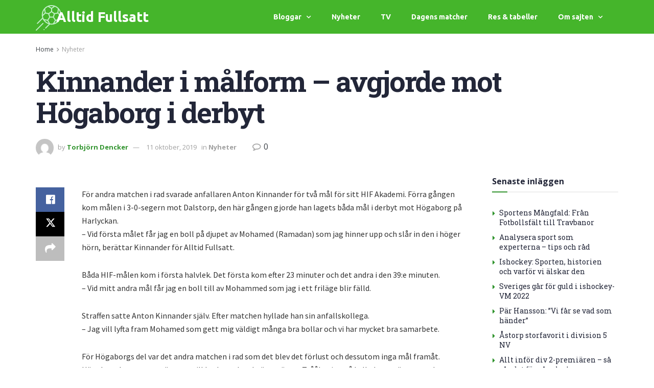

--- FILE ---
content_type: text/html; charset=UTF-8
request_url: https://alltidfullsatt.se/kinnander-i-malform-avgjorde-mot-hogaborg-i-derbyt/
body_size: 25507
content:
<!DOCTYPE html>
<html lang="sv-SE" prefix="og: https://ogp.me/ns#">
<head>
	<meta charset="UTF-8">
	<meta name="viewport" content="width=device-width, initial-scale=1.0, viewport-fit=cover" />		<meta property="og:type" content="article">
<meta property="og:title" content="Kinnander i målform – avgjorde mot Högaborg i derbyt">
<meta property="og:site_name" content="Alltid Fullsatt">
<meta property="og:description" content="För andra matchen i rad svarade anfallaren Anton Kinnander för två mål för sitt HIF Akademi. Förra gången kom målen">
<meta property="og:url" content="https://alltidfullsatt.se/kinnander-i-malform-avgjorde-mot-hogaborg-i-derbyt/">
<meta property="og:locale" content="sv_SE">
<meta property="article:published_time" content="2013-08-29T22:18:00+02:00">
<meta property="article:modified_time" content="2019-10-11T17:08:14+02:00">
<meta property="article:section" content="Nyheter">
<meta property="article:tag" content="AkademiHIF">
<meta property="article:tag" content="Div2">
<meta property="article:tag" content="HIF">
<meta property="article:tag" content="Kinnander">
<meta name="twitter:card" content="summary_large_image">
<meta name="twitter:title" content="Kinnander i målform – avgjorde mot Högaborg i derbyt">
<meta name="twitter:description" content="För andra matchen i rad svarade anfallaren Anton Kinnander för två mål för sitt HIF Akademi. Förra gången kom målen">
<meta name="twitter:url" content="https://alltidfullsatt.se/kinnander-i-malform-avgjorde-mot-hogaborg-i-derbyt/">
<meta name="twitter:site" content="">
			<script type="text/javascript">
			  var jnews_ajax_url = '/?ajax-request=jnews'
			</script>
			<script type="text/javascript">;window.jnews=window.jnews||{},window.jnews.library=window.jnews.library||{},window.jnews.library=function(){"use strict";var e=this;e.win=window,e.doc=document,e.noop=function(){},e.globalBody=e.doc.getElementsByTagName("body")[0],e.globalBody=e.globalBody?e.globalBody:e.doc,e.win.jnewsDataStorage=e.win.jnewsDataStorage||{_storage:new WeakMap,put:function(e,t,n){this._storage.has(e)||this._storage.set(e,new Map),this._storage.get(e).set(t,n)},get:function(e,t){return this._storage.get(e).get(t)},has:function(e,t){return this._storage.has(e)&&this._storage.get(e).has(t)},remove:function(e,t){var n=this._storage.get(e).delete(t);return 0===!this._storage.get(e).size&&this._storage.delete(e),n}},e.windowWidth=function(){return e.win.innerWidth||e.docEl.clientWidth||e.globalBody.clientWidth},e.windowHeight=function(){return e.win.innerHeight||e.docEl.clientHeight||e.globalBody.clientHeight},e.requestAnimationFrame=e.win.requestAnimationFrame||e.win.webkitRequestAnimationFrame||e.win.mozRequestAnimationFrame||e.win.msRequestAnimationFrame||window.oRequestAnimationFrame||function(e){return setTimeout(e,1e3/60)},e.cancelAnimationFrame=e.win.cancelAnimationFrame||e.win.webkitCancelAnimationFrame||e.win.webkitCancelRequestAnimationFrame||e.win.mozCancelAnimationFrame||e.win.msCancelRequestAnimationFrame||e.win.oCancelRequestAnimationFrame||function(e){clearTimeout(e)},e.classListSupport="classList"in document.createElement("_"),e.hasClass=e.classListSupport?function(e,t){return e.classList.contains(t)}:function(e,t){return e.className.indexOf(t)>=0},e.addClass=e.classListSupport?function(t,n){e.hasClass(t,n)||t.classList.add(n)}:function(t,n){e.hasClass(t,n)||(t.className+=" "+n)},e.removeClass=e.classListSupport?function(t,n){e.hasClass(t,n)&&t.classList.remove(n)}:function(t,n){e.hasClass(t,n)&&(t.className=t.className.replace(n,""))},e.objKeys=function(e){var t=[];for(var n in e)Object.prototype.hasOwnProperty.call(e,n)&&t.push(n);return t},e.isObjectSame=function(e,t){var n=!0;return JSON.stringify(e)!==JSON.stringify(t)&&(n=!1),n},e.extend=function(){for(var e,t,n,o=arguments[0]||{},i=1,a=arguments.length;i<a;i++)if(null!==(e=arguments[i]))for(t in e)o!==(n=e[t])&&void 0!==n&&(o[t]=n);return o},e.dataStorage=e.win.jnewsDataStorage,e.isVisible=function(e){return 0!==e.offsetWidth&&0!==e.offsetHeight||e.getBoundingClientRect().length},e.getHeight=function(e){return e.offsetHeight||e.clientHeight||e.getBoundingClientRect().height},e.getWidth=function(e){return e.offsetWidth||e.clientWidth||e.getBoundingClientRect().width},e.supportsPassive=!1;try{var t=Object.defineProperty({},"passive",{get:function(){e.supportsPassive=!0}});"createEvent"in e.doc?e.win.addEventListener("test",null,t):"fireEvent"in e.doc&&e.win.attachEvent("test",null)}catch(e){}e.passiveOption=!!e.supportsPassive&&{passive:!0},e.setStorage=function(e,t){e="jnews-"+e;var n={expired:Math.floor(((new Date).getTime()+432e5)/1e3)};t=Object.assign(n,t);localStorage.setItem(e,JSON.stringify(t))},e.getStorage=function(e){e="jnews-"+e;var t=localStorage.getItem(e);return null!==t&&0<t.length?JSON.parse(localStorage.getItem(e)):{}},e.expiredStorage=function(){var t,n="jnews-";for(var o in localStorage)o.indexOf(n)>-1&&"undefined"!==(t=e.getStorage(o.replace(n,""))).expired&&t.expired<Math.floor((new Date).getTime()/1e3)&&localStorage.removeItem(o)},e.addEvents=function(t,n,o){for(var i in n){var a=["touchstart","touchmove"].indexOf(i)>=0&&!o&&e.passiveOption;"createEvent"in e.doc?t.addEventListener(i,n[i],a):"fireEvent"in e.doc&&t.attachEvent("on"+i,n[i])}},e.removeEvents=function(t,n){for(var o in n)"createEvent"in e.doc?t.removeEventListener(o,n[o]):"fireEvent"in e.doc&&t.detachEvent("on"+o,n[o])},e.triggerEvents=function(t,n,o){var i;o=o||{detail:null};return"createEvent"in e.doc?(!(i=e.doc.createEvent("CustomEvent")||new CustomEvent(n)).initCustomEvent||i.initCustomEvent(n,!0,!1,o),void t.dispatchEvent(i)):"fireEvent"in e.doc?((i=e.doc.createEventObject()).eventType=n,void t.fireEvent("on"+i.eventType,i)):void 0},e.getParents=function(t,n){void 0===n&&(n=e.doc);for(var o=[],i=t.parentNode,a=!1;!a;)if(i){var r=i;r.querySelectorAll(n).length?a=!0:(o.push(r),i=r.parentNode)}else o=[],a=!0;return o},e.forEach=function(e,t,n){for(var o=0,i=e.length;o<i;o++)t.call(n,e[o],o)},e.getText=function(e){return e.innerText||e.textContent},e.setText=function(e,t){var n="object"==typeof t?t.innerText||t.textContent:t;e.innerText&&(e.innerText=n),e.textContent&&(e.textContent=n)},e.httpBuildQuery=function(t){return e.objKeys(t).reduce(function t(n){var o=arguments.length>1&&void 0!==arguments[1]?arguments[1]:null;return function(i,a){var r=n[a];a=encodeURIComponent(a);var s=o?"".concat(o,"[").concat(a,"]"):a;return null==r||"function"==typeof r?(i.push("".concat(s,"=")),i):["number","boolean","string"].includes(typeof r)?(i.push("".concat(s,"=").concat(encodeURIComponent(r))),i):(i.push(e.objKeys(r).reduce(t(r,s),[]).join("&")),i)}}(t),[]).join("&")},e.get=function(t,n,o,i){return o="function"==typeof o?o:e.noop,e.ajax("GET",t,n,o,i)},e.post=function(t,n,o,i){return o="function"==typeof o?o:e.noop,e.ajax("POST",t,n,o,i)},e.ajax=function(t,n,o,i,a){var r=new XMLHttpRequest,s=n,c=e.httpBuildQuery(o);if(t=-1!=["GET","POST"].indexOf(t)?t:"GET",r.open(t,s+("GET"==t?"?"+c:""),!0),"POST"==t&&r.setRequestHeader("Content-type","application/x-www-form-urlencoded"),r.setRequestHeader("X-Requested-With","XMLHttpRequest"),r.onreadystatechange=function(){4===r.readyState&&200<=r.status&&300>r.status&&"function"==typeof i&&i.call(void 0,r.response)},void 0!==a&&!a){return{xhr:r,send:function(){r.send("POST"==t?c:null)}}}return r.send("POST"==t?c:null),{xhr:r}},e.scrollTo=function(t,n,o){function i(e,t,n){this.start=this.position(),this.change=e-this.start,this.currentTime=0,this.increment=20,this.duration=void 0===n?500:n,this.callback=t,this.finish=!1,this.animateScroll()}return Math.easeInOutQuad=function(e,t,n,o){return(e/=o/2)<1?n/2*e*e+t:-n/2*(--e*(e-2)-1)+t},i.prototype.stop=function(){this.finish=!0},i.prototype.move=function(t){e.doc.documentElement.scrollTop=t,e.globalBody.parentNode.scrollTop=t,e.globalBody.scrollTop=t},i.prototype.position=function(){return e.doc.documentElement.scrollTop||e.globalBody.parentNode.scrollTop||e.globalBody.scrollTop},i.prototype.animateScroll=function(){this.currentTime+=this.increment;var t=Math.easeInOutQuad(this.currentTime,this.start,this.change,this.duration);this.move(t),this.currentTime<this.duration&&!this.finish?e.requestAnimationFrame.call(e.win,this.animateScroll.bind(this)):this.callback&&"function"==typeof this.callback&&this.callback()},new i(t,n,o)},e.unwrap=function(t){var n,o=t;e.forEach(t,(function(e,t){n?n+=e:n=e})),o.replaceWith(n)},e.performance={start:function(e){performance.mark(e+"Start")},stop:function(e){performance.mark(e+"End"),performance.measure(e,e+"Start",e+"End")}},e.fps=function(){var t=0,n=0,o=0;!function(){var i=t=0,a=0,r=0,s=document.getElementById("fpsTable"),c=function(t){void 0===document.getElementsByTagName("body")[0]?e.requestAnimationFrame.call(e.win,(function(){c(t)})):document.getElementsByTagName("body")[0].appendChild(t)};null===s&&((s=document.createElement("div")).style.position="fixed",s.style.top="120px",s.style.left="10px",s.style.width="100px",s.style.height="20px",s.style.border="1px solid black",s.style.fontSize="11px",s.style.zIndex="100000",s.style.backgroundColor="white",s.id="fpsTable",c(s));var l=function(){o++,n=Date.now(),(a=(o/(r=(n-t)/1e3)).toPrecision(2))!=i&&(i=a,s.innerHTML=i+"fps"),1<r&&(t=n,o=0),e.requestAnimationFrame.call(e.win,l)};l()}()},e.instr=function(e,t){for(var n=0;n<t.length;n++)if(-1!==e.toLowerCase().indexOf(t[n].toLowerCase()))return!0},e.winLoad=function(t,n){function o(o){if("complete"===e.doc.readyState||"interactive"===e.doc.readyState)return!o||n?setTimeout(t,n||1):t(o),1}o()||e.addEvents(e.win,{load:o})},e.docReady=function(t,n){function o(o){if("complete"===e.doc.readyState||"interactive"===e.doc.readyState)return!o||n?setTimeout(t,n||1):t(o),1}o()||e.addEvents(e.doc,{DOMContentLoaded:o})},e.fireOnce=function(){e.docReady((function(){e.assets=e.assets||[],e.assets.length&&(e.boot(),e.load_assets())}),50)},e.boot=function(){e.length&&e.doc.querySelectorAll("style[media]").forEach((function(e){"not all"==e.getAttribute("media")&&e.removeAttribute("media")}))},e.create_js=function(t,n){var o=e.doc.createElement("script");switch(o.setAttribute("src",t),n){case"defer":o.setAttribute("defer",!0);break;case"async":o.setAttribute("async",!0);break;case"deferasync":o.setAttribute("defer",!0),o.setAttribute("async",!0)}e.globalBody.appendChild(o)},e.load_assets=function(){"object"==typeof e.assets&&e.forEach(e.assets.slice(0),(function(t,n){var o="";t.defer&&(o+="defer"),t.async&&(o+="async"),e.create_js(t.url,o);var i=e.assets.indexOf(t);i>-1&&e.assets.splice(i,1)})),e.assets=jnewsoption.au_scripts=window.jnewsads=[]},e.setCookie=function(e,t,n){var o="";if(n){var i=new Date;i.setTime(i.getTime()+24*n*60*60*1e3),o="; expires="+i.toUTCString()}document.cookie=e+"="+(t||"")+o+"; path=/"},e.getCookie=function(e){for(var t=e+"=",n=document.cookie.split(";"),o=0;o<n.length;o++){for(var i=n[o];" "==i.charAt(0);)i=i.substring(1,i.length);if(0==i.indexOf(t))return i.substring(t.length,i.length)}return null},e.eraseCookie=function(e){document.cookie=e+"=; Path=/; Expires=Thu, 01 Jan 1970 00:00:01 GMT;"},e.docReady((function(){e.globalBody=e.globalBody==e.doc?e.doc.getElementsByTagName("body")[0]:e.globalBody,e.globalBody=e.globalBody?e.globalBody:e.doc})),e.winLoad((function(){e.winLoad((function(){var t=!1;if(void 0!==window.jnewsadmin)if(void 0!==window.file_version_checker){var n=e.objKeys(window.file_version_checker);n.length?n.forEach((function(e){t||"10.0.4"===window.file_version_checker[e]||(t=!0)})):t=!0}else t=!0;t&&(window.jnewsHelper.getMessage(),window.jnewsHelper.getNotice())}),2500)}))},window.jnews.library=new window.jnews.library;</script><script type="module">;/*! instant.page v5.1.1 - (C) 2019-2020 Alexandre Dieulot - https://instant.page/license */
let t,e;const n=new Set,o=document.createElement("link"),i=o.relList&&o.relList.supports&&o.relList.supports("prefetch")&&window.IntersectionObserver&&"isIntersecting"in IntersectionObserverEntry.prototype,s="instantAllowQueryString"in document.body.dataset,a="instantAllowExternalLinks"in document.body.dataset,r="instantWhitelist"in document.body.dataset,c="instantMousedownShortcut"in document.body.dataset,d=1111;let l=65,u=!1,f=!1,m=!1;if("instantIntensity"in document.body.dataset){const t=document.body.dataset.instantIntensity;if("mousedown"==t.substr(0,9))u=!0,"mousedown-only"==t&&(f=!0);else if("viewport"==t.substr(0,8))navigator.connection&&(navigator.connection.saveData||navigator.connection.effectiveType&&navigator.connection.effectiveType.includes("2g"))||("viewport"==t?document.documentElement.clientWidth*document.documentElement.clientHeight<45e4&&(m=!0):"viewport-all"==t&&(m=!0));else{const e=parseInt(t);isNaN(e)||(l=e)}}if(i){const n={capture:!0,passive:!0};if(f||document.addEventListener("touchstart",(function(t){e=performance.now();const n=t.target.closest("a");h(n)&&v(n.href)}),n),u?c||document.addEventListener("mousedown",(function(t){const e=t.target.closest("a");h(e)&&v(e.href)}),n):document.addEventListener("mouseover",(function(n){if(performance.now()-e<d)return;if(!("closest"in n.target))return;const o=n.target.closest("a");h(o)&&(o.addEventListener("mouseout",p,{passive:!0}),t=setTimeout((()=>{v(o.href),t=void 0}),l))}),n),c&&document.addEventListener("mousedown",(function(t){if(performance.now()-e<d)return;const n=t.target.closest("a");if(t.which>1||t.metaKey||t.ctrlKey)return;if(!n)return;n.addEventListener("click",(function(t){1337!=t.detail&&t.preventDefault()}),{capture:!0,passive:!1,once:!0});const o=new MouseEvent("click",{view:window,bubbles:!0,cancelable:!1,detail:1337});n.dispatchEvent(o)}),n),m){let t;(t=window.requestIdleCallback?t=>{requestIdleCallback(t,{timeout:1500})}:t=>{t()})((()=>{const t=new IntersectionObserver((e=>{e.forEach((e=>{if(e.isIntersecting){const n=e.target;t.unobserve(n),v(n.href)}}))}));document.querySelectorAll("a").forEach((e=>{h(e)&&t.observe(e)}))}))}}function p(e){e.relatedTarget&&e.target.closest("a")==e.relatedTarget.closest("a")||t&&(clearTimeout(t),t=void 0)}function h(t){if(t&&t.href&&(!r||"instant"in t.dataset)&&(a||t.origin==location.origin||"instant"in t.dataset)&&["http:","https:"].includes(t.protocol)&&("http:"!=t.protocol||"https:"!=location.protocol)&&(s||!t.search||"instant"in t.dataset)&&!(t.hash&&t.pathname+t.search==location.pathname+location.search||"noInstant"in t.dataset))return!0}function v(t){if(n.has(t))return;const e=document.createElement("link");e.rel="prefetch",e.href=t,document.head.appendChild(e),n.add(t)}</script>
<!-- Sökmotoroptimering av Rank Math – https://rankmath.com/ -->
<title>Kinnander i målform – avgjorde mot Högaborg i derbyt - Alltid Fullsatt</title>
<meta name="description" content="För andra matchen i rad svarade anfallaren Anton Kinnander för två mål för sitt HIF Akademi. Förra gången kom målen i 3-0-segern mot Dalstorp, den här gången"/>
<meta name="robots" content="index, follow, max-snippet:-1, max-video-preview:-1, max-image-preview:large"/>
<link rel="canonical" href="https://alltidfullsatt.se/kinnander-i-malform-avgjorde-mot-hogaborg-i-derbyt/" />
<meta property="og:locale" content="sv_SE" />
<meta property="og:type" content="article" />
<meta property="og:title" content="Kinnander i målform – avgjorde mot Högaborg i derbyt - Alltid Fullsatt" />
<meta property="og:description" content="För andra matchen i rad svarade anfallaren Anton Kinnander för två mål för sitt HIF Akademi. Förra gången kom målen i 3-0-segern mot Dalstorp, den här gången" />
<meta property="og:url" content="https://alltidfullsatt.se/kinnander-i-malform-avgjorde-mot-hogaborg-i-derbyt/" />
<meta property="og:site_name" content="Alltid Fullsatt" />
<meta property="article:tag" content="AkademiHIF" />
<meta property="article:tag" content="Div2" />
<meta property="article:tag" content="HIF" />
<meta property="article:tag" content="Kinnander" />
<meta property="article:section" content="Nyheter" />
<meta property="og:updated_time" content="2019-10-11T17:08:14+02:00" />
<meta property="og:image" content="https://alltidfullsatt.se/wp-content/uploads/2016/04/divition2-fotboll.jpg" />
<meta property="og:image:secure_url" content="https://alltidfullsatt.se/wp-content/uploads/2016/04/divition2-fotboll.jpg" />
<meta property="og:image:width" content="1280" />
<meta property="og:image:height" content="853" />
<meta property="og:image:alt" content="divition2 fotboll" />
<meta property="og:image:type" content="image/jpeg" />
<meta property="article:published_time" content="2013-08-29T22:18:00+02:00" />
<meta property="article:modified_time" content="2019-10-11T17:08:14+02:00" />
<meta name="twitter:card" content="summary_large_image" />
<meta name="twitter:title" content="Kinnander i målform – avgjorde mot Högaborg i derbyt - Alltid Fullsatt" />
<meta name="twitter:description" content="För andra matchen i rad svarade anfallaren Anton Kinnander för två mål för sitt HIF Akademi. Förra gången kom målen i 3-0-segern mot Dalstorp, den här gången" />
<meta name="twitter:image" content="https://alltidfullsatt.se/wp-content/uploads/2016/04/divition2-fotboll.jpg" />
<meta name="twitter:label1" content="Skriven av" />
<meta name="twitter:data1" content="Torbjörn Dencker" />
<meta name="twitter:label2" content="Lästid" />
<meta name="twitter:data2" content="1 minut" />
<script type="application/ld+json" class="rank-math-schema">{"@context":"https://schema.org","@graph":[{"@type":["Person","Organization"],"@id":"https://alltidfullsatt.se/#person","name":"admin","logo":{"@type":"ImageObject","@id":"https://alltidfullsatt.se/#logo","url":"https://alltidfullsatt.se/wp-content/uploads/2016/03/damfotboll.jpg","contentUrl":"https://alltidfullsatt.se/wp-content/uploads/2016/03/damfotboll.jpg","caption":"admin","inLanguage":"sv-SE","width":"640","height":"426"},"image":{"@type":"ImageObject","@id":"https://alltidfullsatt.se/#logo","url":"https://alltidfullsatt.se/wp-content/uploads/2016/03/damfotboll.jpg","contentUrl":"https://alltidfullsatt.se/wp-content/uploads/2016/03/damfotboll.jpg","caption":"admin","inLanguage":"sv-SE","width":"640","height":"426"}},{"@type":"WebSite","@id":"https://alltidfullsatt.se/#website","url":"https://alltidfullsatt.se","name":"admin","publisher":{"@id":"https://alltidfullsatt.se/#person"},"inLanguage":"sv-SE"},{"@type":"ImageObject","@id":"https://alltidfullsatt.se/wp-content/uploads/2016/04/divition2-fotboll.jpg","url":"https://alltidfullsatt.se/wp-content/uploads/2016/04/divition2-fotboll.jpg","width":"1280","height":"853","caption":"divition2 fotboll","inLanguage":"sv-SE"},{"@type":"WebPage","@id":"https://alltidfullsatt.se/kinnander-i-malform-avgjorde-mot-hogaborg-i-derbyt/#webpage","url":"https://alltidfullsatt.se/kinnander-i-malform-avgjorde-mot-hogaborg-i-derbyt/","name":"Kinnander i m\u00e5lform \u2013 avgjorde mot H\u00f6gaborg i derbyt - Alltid Fullsatt","datePublished":"2013-08-29T22:18:00+02:00","dateModified":"2019-10-11T17:08:14+02:00","isPartOf":{"@id":"https://alltidfullsatt.se/#website"},"primaryImageOfPage":{"@id":"https://alltidfullsatt.se/wp-content/uploads/2016/04/divition2-fotboll.jpg"},"inLanguage":"sv-SE"},{"@type":"Person","@id":"https://alltidfullsatt.se/author/tdfotboll/","name":"Torbj\u00f6rn Dencker","url":"https://alltidfullsatt.se/author/tdfotboll/","image":{"@type":"ImageObject","@id":"https://secure.gravatar.com/avatar/b39ceecf94e9697cb0ee93e013d0dc5c?s=96&amp;d=mm&amp;r=g","url":"https://secure.gravatar.com/avatar/b39ceecf94e9697cb0ee93e013d0dc5c?s=96&amp;d=mm&amp;r=g","caption":"Torbj\u00f6rn Dencker","inLanguage":"sv-SE"}},{"@type":"BlogPosting","headline":"Kinnander i m\u00e5lform \u2013 avgjorde mot H\u00f6gaborg i derbyt - Alltid Fullsatt","datePublished":"2013-08-29T22:18:00+02:00","dateModified":"2019-10-11T17:08:14+02:00","articleSection":"Nyheter","author":{"@id":"https://alltidfullsatt.se/author/tdfotboll/","name":"Torbj\u00f6rn Dencker"},"publisher":{"@id":"https://alltidfullsatt.se/#person"},"description":"F\u00f6r andra matchen i rad svarade anfallaren Anton Kinnander f\u00f6r tv\u00e5 m\u00e5l f\u00f6r sitt HIF Akademi. F\u00f6rra g\u00e5ngen kom m\u00e5len i 3-0-segern mot Dalstorp, den h\u00e4r g\u00e5ngen","name":"Kinnander i m\u00e5lform \u2013 avgjorde mot H\u00f6gaborg i derbyt - Alltid Fullsatt","@id":"https://alltidfullsatt.se/kinnander-i-malform-avgjorde-mot-hogaborg-i-derbyt/#richSnippet","isPartOf":{"@id":"https://alltidfullsatt.se/kinnander-i-malform-avgjorde-mot-hogaborg-i-derbyt/#webpage"},"image":{"@id":"https://alltidfullsatt.se/wp-content/uploads/2016/04/divition2-fotboll.jpg"},"inLanguage":"sv-SE","mainEntityOfPage":{"@id":"https://alltidfullsatt.se/kinnander-i-malform-avgjorde-mot-hogaborg-i-derbyt/#webpage"}}]}</script>
<!-- /Rank Math SEO-tillägg för WordPress -->

<link rel='dns-prefetch' href='//fonts.googleapis.com' />
<link rel='preconnect' href='https://fonts.gstatic.com' />
<link rel="alternate" type="application/rss+xml" title="Alltid Fullsatt &raquo; Webbflöde" href="https://alltidfullsatt.se/feed/" />
<script type="text/javascript">
/* <![CDATA[ */
window._wpemojiSettings = {"baseUrl":"https:\/\/s.w.org\/images\/core\/emoji\/14.0.0\/72x72\/","ext":".png","svgUrl":"https:\/\/s.w.org\/images\/core\/emoji\/14.0.0\/svg\/","svgExt":".svg","source":{"concatemoji":"https:\/\/alltidfullsatt.se\/wp-includes\/js\/wp-emoji-release.min.js?ver=6.4.7"}};
/*! This file is auto-generated */
!function(i,n){var o,s,e;function c(e){try{var t={supportTests:e,timestamp:(new Date).valueOf()};sessionStorage.setItem(o,JSON.stringify(t))}catch(e){}}function p(e,t,n){e.clearRect(0,0,e.canvas.width,e.canvas.height),e.fillText(t,0,0);var t=new Uint32Array(e.getImageData(0,0,e.canvas.width,e.canvas.height).data),r=(e.clearRect(0,0,e.canvas.width,e.canvas.height),e.fillText(n,0,0),new Uint32Array(e.getImageData(0,0,e.canvas.width,e.canvas.height).data));return t.every(function(e,t){return e===r[t]})}function u(e,t,n){switch(t){case"flag":return n(e,"\ud83c\udff3\ufe0f\u200d\u26a7\ufe0f","\ud83c\udff3\ufe0f\u200b\u26a7\ufe0f")?!1:!n(e,"\ud83c\uddfa\ud83c\uddf3","\ud83c\uddfa\u200b\ud83c\uddf3")&&!n(e,"\ud83c\udff4\udb40\udc67\udb40\udc62\udb40\udc65\udb40\udc6e\udb40\udc67\udb40\udc7f","\ud83c\udff4\u200b\udb40\udc67\u200b\udb40\udc62\u200b\udb40\udc65\u200b\udb40\udc6e\u200b\udb40\udc67\u200b\udb40\udc7f");case"emoji":return!n(e,"\ud83e\udef1\ud83c\udffb\u200d\ud83e\udef2\ud83c\udfff","\ud83e\udef1\ud83c\udffb\u200b\ud83e\udef2\ud83c\udfff")}return!1}function f(e,t,n){var r="undefined"!=typeof WorkerGlobalScope&&self instanceof WorkerGlobalScope?new OffscreenCanvas(300,150):i.createElement("canvas"),a=r.getContext("2d",{willReadFrequently:!0}),o=(a.textBaseline="top",a.font="600 32px Arial",{});return e.forEach(function(e){o[e]=t(a,e,n)}),o}function t(e){var t=i.createElement("script");t.src=e,t.defer=!0,i.head.appendChild(t)}"undefined"!=typeof Promise&&(o="wpEmojiSettingsSupports",s=["flag","emoji"],n.supports={everything:!0,everythingExceptFlag:!0},e=new Promise(function(e){i.addEventListener("DOMContentLoaded",e,{once:!0})}),new Promise(function(t){var n=function(){try{var e=JSON.parse(sessionStorage.getItem(o));if("object"==typeof e&&"number"==typeof e.timestamp&&(new Date).valueOf()<e.timestamp+604800&&"object"==typeof e.supportTests)return e.supportTests}catch(e){}return null}();if(!n){if("undefined"!=typeof Worker&&"undefined"!=typeof OffscreenCanvas&&"undefined"!=typeof URL&&URL.createObjectURL&&"undefined"!=typeof Blob)try{var e="postMessage("+f.toString()+"("+[JSON.stringify(s),u.toString(),p.toString()].join(",")+"));",r=new Blob([e],{type:"text/javascript"}),a=new Worker(URL.createObjectURL(r),{name:"wpTestEmojiSupports"});return void(a.onmessage=function(e){c(n=e.data),a.terminate(),t(n)})}catch(e){}c(n=f(s,u,p))}t(n)}).then(function(e){for(var t in e)n.supports[t]=e[t],n.supports.everything=n.supports.everything&&n.supports[t],"flag"!==t&&(n.supports.everythingExceptFlag=n.supports.everythingExceptFlag&&n.supports[t]);n.supports.everythingExceptFlag=n.supports.everythingExceptFlag&&!n.supports.flag,n.DOMReady=!1,n.readyCallback=function(){n.DOMReady=!0}}).then(function(){return e}).then(function(){var e;n.supports.everything||(n.readyCallback(),(e=n.source||{}).concatemoji?t(e.concatemoji):e.wpemoji&&e.twemoji&&(t(e.twemoji),t(e.wpemoji)))}))}((window,document),window._wpemojiSettings);
/* ]]> */
</script>
<style id='wp-emoji-styles-inline-css' type='text/css'>

	img.wp-smiley, img.emoji {
		display: inline !important;
		border: none !important;
		box-shadow: none !important;
		height: 1em !important;
		width: 1em !important;
		margin: 0 0.07em !important;
		vertical-align: -0.1em !important;
		background: none !important;
		padding: 0 !important;
	}
</style>
<link rel='stylesheet' id='wp-block-library-css' href='https://alltidfullsatt.se/wp-includes/css/dist/block-library/style.min.css?ver=6.4.7' type='text/css' media='all' />
<style id='rank-math-toc-block-style-inline-css' type='text/css'>
.wp-block-rank-math-toc-block nav ol{counter-reset:item}.wp-block-rank-math-toc-block nav ol li{display:block}.wp-block-rank-math-toc-block nav ol li:before{content:counters(item, ".") " ";counter-increment:item}

</style>
<style id='classic-theme-styles-inline-css' type='text/css'>
/*! This file is auto-generated */
.wp-block-button__link{color:#fff;background-color:#32373c;border-radius:9999px;box-shadow:none;text-decoration:none;padding:calc(.667em + 2px) calc(1.333em + 2px);font-size:1.125em}.wp-block-file__button{background:#32373c;color:#fff;text-decoration:none}
</style>
<style id='global-styles-inline-css' type='text/css'>
body{--wp--preset--color--black: #000000;--wp--preset--color--cyan-bluish-gray: #abb8c3;--wp--preset--color--white: #ffffff;--wp--preset--color--pale-pink: #f78da7;--wp--preset--color--vivid-red: #cf2e2e;--wp--preset--color--luminous-vivid-orange: #ff6900;--wp--preset--color--luminous-vivid-amber: #fcb900;--wp--preset--color--light-green-cyan: #7bdcb5;--wp--preset--color--vivid-green-cyan: #00d084;--wp--preset--color--pale-cyan-blue: #8ed1fc;--wp--preset--color--vivid-cyan-blue: #0693e3;--wp--preset--color--vivid-purple: #9b51e0;--wp--preset--gradient--vivid-cyan-blue-to-vivid-purple: linear-gradient(135deg,rgba(6,147,227,1) 0%,rgb(155,81,224) 100%);--wp--preset--gradient--light-green-cyan-to-vivid-green-cyan: linear-gradient(135deg,rgb(122,220,180) 0%,rgb(0,208,130) 100%);--wp--preset--gradient--luminous-vivid-amber-to-luminous-vivid-orange: linear-gradient(135deg,rgba(252,185,0,1) 0%,rgba(255,105,0,1) 100%);--wp--preset--gradient--luminous-vivid-orange-to-vivid-red: linear-gradient(135deg,rgba(255,105,0,1) 0%,rgb(207,46,46) 100%);--wp--preset--gradient--very-light-gray-to-cyan-bluish-gray: linear-gradient(135deg,rgb(238,238,238) 0%,rgb(169,184,195) 100%);--wp--preset--gradient--cool-to-warm-spectrum: linear-gradient(135deg,rgb(74,234,220) 0%,rgb(151,120,209) 20%,rgb(207,42,186) 40%,rgb(238,44,130) 60%,rgb(251,105,98) 80%,rgb(254,248,76) 100%);--wp--preset--gradient--blush-light-purple: linear-gradient(135deg,rgb(255,206,236) 0%,rgb(152,150,240) 100%);--wp--preset--gradient--blush-bordeaux: linear-gradient(135deg,rgb(254,205,165) 0%,rgb(254,45,45) 50%,rgb(107,0,62) 100%);--wp--preset--gradient--luminous-dusk: linear-gradient(135deg,rgb(255,203,112) 0%,rgb(199,81,192) 50%,rgb(65,88,208) 100%);--wp--preset--gradient--pale-ocean: linear-gradient(135deg,rgb(255,245,203) 0%,rgb(182,227,212) 50%,rgb(51,167,181) 100%);--wp--preset--gradient--electric-grass: linear-gradient(135deg,rgb(202,248,128) 0%,rgb(113,206,126) 100%);--wp--preset--gradient--midnight: linear-gradient(135deg,rgb(2,3,129) 0%,rgb(40,116,252) 100%);--wp--preset--font-size--small: 13px;--wp--preset--font-size--medium: 20px;--wp--preset--font-size--large: 36px;--wp--preset--font-size--x-large: 42px;--wp--preset--spacing--20: 0.44rem;--wp--preset--spacing--30: 0.67rem;--wp--preset--spacing--40: 1rem;--wp--preset--spacing--50: 1.5rem;--wp--preset--spacing--60: 2.25rem;--wp--preset--spacing--70: 3.38rem;--wp--preset--spacing--80: 5.06rem;--wp--preset--shadow--natural: 6px 6px 9px rgba(0, 0, 0, 0.2);--wp--preset--shadow--deep: 12px 12px 50px rgba(0, 0, 0, 0.4);--wp--preset--shadow--sharp: 6px 6px 0px rgba(0, 0, 0, 0.2);--wp--preset--shadow--outlined: 6px 6px 0px -3px rgba(255, 255, 255, 1), 6px 6px rgba(0, 0, 0, 1);--wp--preset--shadow--crisp: 6px 6px 0px rgba(0, 0, 0, 1);}:where(.is-layout-flex){gap: 0.5em;}:where(.is-layout-grid){gap: 0.5em;}body .is-layout-flow > .alignleft{float: left;margin-inline-start: 0;margin-inline-end: 2em;}body .is-layout-flow > .alignright{float: right;margin-inline-start: 2em;margin-inline-end: 0;}body .is-layout-flow > .aligncenter{margin-left: auto !important;margin-right: auto !important;}body .is-layout-constrained > .alignleft{float: left;margin-inline-start: 0;margin-inline-end: 2em;}body .is-layout-constrained > .alignright{float: right;margin-inline-start: 2em;margin-inline-end: 0;}body .is-layout-constrained > .aligncenter{margin-left: auto !important;margin-right: auto !important;}body .is-layout-constrained > :where(:not(.alignleft):not(.alignright):not(.alignfull)){max-width: var(--wp--style--global--content-size);margin-left: auto !important;margin-right: auto !important;}body .is-layout-constrained > .alignwide{max-width: var(--wp--style--global--wide-size);}body .is-layout-flex{display: flex;}body .is-layout-flex{flex-wrap: wrap;align-items: center;}body .is-layout-flex > *{margin: 0;}body .is-layout-grid{display: grid;}body .is-layout-grid > *{margin: 0;}:where(.wp-block-columns.is-layout-flex){gap: 2em;}:where(.wp-block-columns.is-layout-grid){gap: 2em;}:where(.wp-block-post-template.is-layout-flex){gap: 1.25em;}:where(.wp-block-post-template.is-layout-grid){gap: 1.25em;}.has-black-color{color: var(--wp--preset--color--black) !important;}.has-cyan-bluish-gray-color{color: var(--wp--preset--color--cyan-bluish-gray) !important;}.has-white-color{color: var(--wp--preset--color--white) !important;}.has-pale-pink-color{color: var(--wp--preset--color--pale-pink) !important;}.has-vivid-red-color{color: var(--wp--preset--color--vivid-red) !important;}.has-luminous-vivid-orange-color{color: var(--wp--preset--color--luminous-vivid-orange) !important;}.has-luminous-vivid-amber-color{color: var(--wp--preset--color--luminous-vivid-amber) !important;}.has-light-green-cyan-color{color: var(--wp--preset--color--light-green-cyan) !important;}.has-vivid-green-cyan-color{color: var(--wp--preset--color--vivid-green-cyan) !important;}.has-pale-cyan-blue-color{color: var(--wp--preset--color--pale-cyan-blue) !important;}.has-vivid-cyan-blue-color{color: var(--wp--preset--color--vivid-cyan-blue) !important;}.has-vivid-purple-color{color: var(--wp--preset--color--vivid-purple) !important;}.has-black-background-color{background-color: var(--wp--preset--color--black) !important;}.has-cyan-bluish-gray-background-color{background-color: var(--wp--preset--color--cyan-bluish-gray) !important;}.has-white-background-color{background-color: var(--wp--preset--color--white) !important;}.has-pale-pink-background-color{background-color: var(--wp--preset--color--pale-pink) !important;}.has-vivid-red-background-color{background-color: var(--wp--preset--color--vivid-red) !important;}.has-luminous-vivid-orange-background-color{background-color: var(--wp--preset--color--luminous-vivid-orange) !important;}.has-luminous-vivid-amber-background-color{background-color: var(--wp--preset--color--luminous-vivid-amber) !important;}.has-light-green-cyan-background-color{background-color: var(--wp--preset--color--light-green-cyan) !important;}.has-vivid-green-cyan-background-color{background-color: var(--wp--preset--color--vivid-green-cyan) !important;}.has-pale-cyan-blue-background-color{background-color: var(--wp--preset--color--pale-cyan-blue) !important;}.has-vivid-cyan-blue-background-color{background-color: var(--wp--preset--color--vivid-cyan-blue) !important;}.has-vivid-purple-background-color{background-color: var(--wp--preset--color--vivid-purple) !important;}.has-black-border-color{border-color: var(--wp--preset--color--black) !important;}.has-cyan-bluish-gray-border-color{border-color: var(--wp--preset--color--cyan-bluish-gray) !important;}.has-white-border-color{border-color: var(--wp--preset--color--white) !important;}.has-pale-pink-border-color{border-color: var(--wp--preset--color--pale-pink) !important;}.has-vivid-red-border-color{border-color: var(--wp--preset--color--vivid-red) !important;}.has-luminous-vivid-orange-border-color{border-color: var(--wp--preset--color--luminous-vivid-orange) !important;}.has-luminous-vivid-amber-border-color{border-color: var(--wp--preset--color--luminous-vivid-amber) !important;}.has-light-green-cyan-border-color{border-color: var(--wp--preset--color--light-green-cyan) !important;}.has-vivid-green-cyan-border-color{border-color: var(--wp--preset--color--vivid-green-cyan) !important;}.has-pale-cyan-blue-border-color{border-color: var(--wp--preset--color--pale-cyan-blue) !important;}.has-vivid-cyan-blue-border-color{border-color: var(--wp--preset--color--vivid-cyan-blue) !important;}.has-vivid-purple-border-color{border-color: var(--wp--preset--color--vivid-purple) !important;}.has-vivid-cyan-blue-to-vivid-purple-gradient-background{background: var(--wp--preset--gradient--vivid-cyan-blue-to-vivid-purple) !important;}.has-light-green-cyan-to-vivid-green-cyan-gradient-background{background: var(--wp--preset--gradient--light-green-cyan-to-vivid-green-cyan) !important;}.has-luminous-vivid-amber-to-luminous-vivid-orange-gradient-background{background: var(--wp--preset--gradient--luminous-vivid-amber-to-luminous-vivid-orange) !important;}.has-luminous-vivid-orange-to-vivid-red-gradient-background{background: var(--wp--preset--gradient--luminous-vivid-orange-to-vivid-red) !important;}.has-very-light-gray-to-cyan-bluish-gray-gradient-background{background: var(--wp--preset--gradient--very-light-gray-to-cyan-bluish-gray) !important;}.has-cool-to-warm-spectrum-gradient-background{background: var(--wp--preset--gradient--cool-to-warm-spectrum) !important;}.has-blush-light-purple-gradient-background{background: var(--wp--preset--gradient--blush-light-purple) !important;}.has-blush-bordeaux-gradient-background{background: var(--wp--preset--gradient--blush-bordeaux) !important;}.has-luminous-dusk-gradient-background{background: var(--wp--preset--gradient--luminous-dusk) !important;}.has-pale-ocean-gradient-background{background: var(--wp--preset--gradient--pale-ocean) !important;}.has-electric-grass-gradient-background{background: var(--wp--preset--gradient--electric-grass) !important;}.has-midnight-gradient-background{background: var(--wp--preset--gradient--midnight) !important;}.has-small-font-size{font-size: var(--wp--preset--font-size--small) !important;}.has-medium-font-size{font-size: var(--wp--preset--font-size--medium) !important;}.has-large-font-size{font-size: var(--wp--preset--font-size--large) !important;}.has-x-large-font-size{font-size: var(--wp--preset--font-size--x-large) !important;}
.wp-block-navigation a:where(:not(.wp-element-button)){color: inherit;}
:where(.wp-block-post-template.is-layout-flex){gap: 1.25em;}:where(.wp-block-post-template.is-layout-grid){gap: 1.25em;}
:where(.wp-block-columns.is-layout-flex){gap: 2em;}:where(.wp-block-columns.is-layout-grid){gap: 2em;}
.wp-block-pullquote{font-size: 1.5em;line-height: 1.6;}
</style>
<link rel='stylesheet' id='jnews-parent-style-css' href='https://alltidfullsatt.se/wp-content/themes/jnews/style.css?ver=6.4.7' type='text/css' media='all' />
<link rel='stylesheet' id='elementor-frontend-css' href='https://alltidfullsatt.se/wp-content/plugins/elementor/assets/css/frontend.min.css?ver=3.19.1' type='text/css' media='all' />
<link rel='stylesheet' id='elementor-icons-css' href='https://alltidfullsatt.se/wp-content/plugins/elementor/assets/lib/eicons/css/elementor-icons.min.css?ver=5.27.0' type='text/css' media='all' />
<link rel='stylesheet' id='swiper-css' href='https://alltidfullsatt.se/wp-content/plugins/elementor/assets/lib/swiper/css/swiper.min.css?ver=5.3.6' type='text/css' media='all' />
<link rel='stylesheet' id='elementor-post-10748-css' href='https://alltidfullsatt.se/wp-content/uploads/elementor/css/post-10748.css?ver=1707153643' type='text/css' media='all' />
<link rel='stylesheet' id='elementor-pro-css' href='https://alltidfullsatt.se/wp-content/plugins/elementor-pro/assets/css/frontend.min.css?ver=3.19.1' type='text/css' media='all' />
<link rel='stylesheet' id='elementor-global-css' href='https://alltidfullsatt.se/wp-content/uploads/elementor/css/global.css?ver=1707153644' type='text/css' media='all' />
<link rel='stylesheet' id='elementor-post-10609-css' href='https://alltidfullsatt.se/wp-content/uploads/elementor/css/post-10609.css?ver=1707153644' type='text/css' media='all' />
<link rel='stylesheet' id='elementor-post-10617-css' href='https://alltidfullsatt.se/wp-content/uploads/elementor/css/post-10617.css?ver=1707153644' type='text/css' media='all' />
<link rel='stylesheet' id='jeg_customizer_font-css' href='//fonts.googleapis.com/css?family=Open+Sans%3Aregular%2C600%2C700%7CRoboto+Slab%3A300%2Cregular%2C700%7CSource+Sans+Pro%3Aregular%2C600%2C700&#038;display=swap&#038;ver=1.3.0' type='text/css' media='all' />
<link rel='stylesheet' id='jnews-frontend-css' href='https://alltidfullsatt.se/wp-content/themes/jnews/assets/dist/frontend.min.css?ver=1.0.0' type='text/css' media='all' />
<link rel='stylesheet' id='jnews-elementor-css' href='https://alltidfullsatt.se/wp-content/themes/jnews/assets/css/elementor-frontend.css?ver=1.0.0' type='text/css' media='all' />
<link rel='stylesheet' id='jnews-style-css' href='https://alltidfullsatt.se/wp-content/themes/jnews-child/style.css?ver=1.0.0' type='text/css' media='all' />
<link rel='stylesheet' id='jnews-darkmode-css' href='https://alltidfullsatt.se/wp-content/themes/jnews/assets/css/darkmode.css?ver=1.0.0' type='text/css' media='all' />
<link rel='stylesheet' id='jnews-scheme-css' href='https://alltidfullsatt.se/wp-content/themes/jnews/data/import/sport/scheme.css?ver=1.0.0' type='text/css' media='all' />
<link rel='stylesheet' id='google-fonts-1-css' href='https://fonts.googleapis.com/css?family=Ubuntu%3A100%2C100italic%2C200%2C200italic%2C300%2C300italic%2C400%2C400italic%2C500%2C500italic%2C600%2C600italic%2C700%2C700italic%2C800%2C800italic%2C900%2C900italic%7CRoboto%3A100%2C100italic%2C200%2C200italic%2C300%2C300italic%2C400%2C400italic%2C500%2C500italic%2C600%2C600italic%2C700%2C700italic%2C800%2C800italic%2C900%2C900italic&#038;display=auto&#038;ver=6.4.7' type='text/css' media='all' />
<link rel='stylesheet' id='elementor-icons-shared-0-css' href='https://alltidfullsatt.se/wp-content/plugins/elementor/assets/lib/font-awesome/css/fontawesome.min.css?ver=5.15.3' type='text/css' media='all' />
<link rel='stylesheet' id='elementor-icons-fa-solid-css' href='https://alltidfullsatt.se/wp-content/plugins/elementor/assets/lib/font-awesome/css/solid.min.css?ver=5.15.3' type='text/css' media='all' />
<link rel='stylesheet' id='jnews-select-share-css' href='https://alltidfullsatt.se/wp-content/plugins/jnews-social-share/assets/css/plugin.css' type='text/css' media='all' />
<link rel="preconnect" href="https://fonts.gstatic.com/" crossorigin><script type="text/javascript" src="https://alltidfullsatt.se/wp-includes/js/jquery/jquery.min.js?ver=3.7.1" id="jquery-core-js"></script>
<script type="text/javascript" src="https://alltidfullsatt.se/wp-includes/js/jquery/jquery-migrate.min.js?ver=3.4.1" id="jquery-migrate-js"></script>
<link rel="https://api.w.org/" href="https://alltidfullsatt.se/wp-json/" /><link rel="alternate" type="application/json" href="https://alltidfullsatt.se/wp-json/wp/v2/posts/3664" /><link rel="EditURI" type="application/rsd+xml" title="RSD" href="https://alltidfullsatt.se/xmlrpc.php?rsd" />
<meta name="generator" content="WordPress 6.4.7" />
<link rel='shortlink' href='https://alltidfullsatt.se/?p=3664' />
<link rel="alternate" type="application/json+oembed" href="https://alltidfullsatt.se/wp-json/oembed/1.0/embed?url=https%3A%2F%2Falltidfullsatt.se%2Fkinnander-i-malform-avgjorde-mot-hogaborg-i-derbyt%2F" />
<link rel="alternate" type="text/xml+oembed" href="https://alltidfullsatt.se/wp-json/oembed/1.0/embed?url=https%3A%2F%2Falltidfullsatt.se%2Fkinnander-i-malform-avgjorde-mot-hogaborg-i-derbyt%2F&#038;format=xml" />
<meta name="generator" content="Elementor 3.19.1; features: e_optimized_assets_loading, additional_custom_breakpoints, block_editor_assets_optimize, e_image_loading_optimization; settings: css_print_method-external, google_font-enabled, font_display-auto">
<script type="text/javascript" id="google_gtagjs" src="https://www.googletagmanager.com/gtag/js?id=UA-157371367-1" async="async"></script>
<script type="text/javascript" id="google_gtagjs-inline">
/* <![CDATA[ */
window.dataLayer = window.dataLayer || [];function gtag(){dataLayer.push(arguments);}gtag('js', new Date());gtag('config', 'UA-157371367-1', {} );
/* ]]> */
</script>
<link rel="icon" href="https://alltidfullsatt.se/wp-content/uploads/2022/02/cropped-trophy-32x32.png" sizes="32x32" />
<link rel="icon" href="https://alltidfullsatt.se/wp-content/uploads/2022/02/cropped-trophy-192x192.png" sizes="192x192" />
<link rel="apple-touch-icon" href="https://alltidfullsatt.se/wp-content/uploads/2022/02/cropped-trophy-180x180.png" />
<meta name="msapplication-TileImage" content="https://alltidfullsatt.se/wp-content/uploads/2022/02/cropped-trophy-270x270.png" />
<style id="jeg_dynamic_css" type="text/css" data-type="jeg_custom-css">body { --j-body-color : #3d4248; --j-accent-color : #31942e; --j-alt-color : #a9a9a9; --j-heading-color : #222638; } body,.jeg_newsfeed_list .tns-outer .tns-controls button,.jeg_filter_button,.owl-carousel .owl-nav div,.jeg_readmore,.jeg_hero_style_7 .jeg_post_meta a,.widget_calendar thead th,.widget_calendar tfoot a,.jeg_socialcounter a,.entry-header .jeg_meta_like a,.entry-header .jeg_meta_comment a,.entry-header .jeg_meta_donation a,.entry-header .jeg_meta_bookmark a,.entry-content tbody tr:hover,.entry-content th,.jeg_splitpost_nav li:hover a,#breadcrumbs a,.jeg_author_socials a:hover,.jeg_footer_content a,.jeg_footer_bottom a,.jeg_cartcontent,.woocommerce .woocommerce-breadcrumb a { color : #3d4248; } a, .jeg_menu_style_5>li>a:hover, .jeg_menu_style_5>li.sfHover>a, .jeg_menu_style_5>li.current-menu-item>a, .jeg_menu_style_5>li.current-menu-ancestor>a, .jeg_navbar .jeg_menu:not(.jeg_main_menu)>li>a:hover, .jeg_midbar .jeg_menu:not(.jeg_main_menu)>li>a:hover, .jeg_side_tabs li.active, .jeg_block_heading_5 strong, .jeg_block_heading_6 strong, .jeg_block_heading_7 strong, .jeg_block_heading_8 strong, .jeg_subcat_list li a:hover, .jeg_subcat_list li button:hover, .jeg_pl_lg_7 .jeg_thumb .jeg_post_category a, .jeg_pl_xs_2:before, .jeg_pl_xs_4 .jeg_postblock_content:before, .jeg_postblock .jeg_post_title a:hover, .jeg_hero_style_6 .jeg_post_title a:hover, .jeg_sidefeed .jeg_pl_xs_3 .jeg_post_title a:hover, .widget_jnews_popular .jeg_post_title a:hover, .jeg_meta_author a, .widget_archive li a:hover, .widget_pages li a:hover, .widget_meta li a:hover, .widget_recent_entries li a:hover, .widget_rss li a:hover, .widget_rss cite, .widget_categories li a:hover, .widget_categories li.current-cat>a, #breadcrumbs a:hover, .jeg_share_count .counts, .commentlist .bypostauthor>.comment-body>.comment-author>.fn, span.required, .jeg_review_title, .bestprice .price, .authorlink a:hover, .jeg_vertical_playlist .jeg_video_playlist_play_icon, .jeg_vertical_playlist .jeg_video_playlist_item.active .jeg_video_playlist_thumbnail:before, .jeg_horizontal_playlist .jeg_video_playlist_play, .woocommerce li.product .pricegroup .button, .widget_display_forums li a:hover, .widget_display_topics li:before, .widget_display_replies li:before, .widget_display_views li:before, .bbp-breadcrumb a:hover, .jeg_mobile_menu li.sfHover>a, .jeg_mobile_menu li a:hover, .split-template-6 .pagenum, .jeg_mobile_menu_style_5>li>a:hover, .jeg_mobile_menu_style_5>li.sfHover>a, .jeg_mobile_menu_style_5>li.current-menu-item>a, .jeg_mobile_menu_style_5>li.current-menu-ancestor>a { color : #31942e; } .jeg_menu_style_1>li>a:before, .jeg_menu_style_2>li>a:before, .jeg_menu_style_3>li>a:before, .jeg_side_toggle, .jeg_slide_caption .jeg_post_category a, .jeg_slider_type_1_wrapper .tns-controls button.tns-next, .jeg_block_heading_1 .jeg_block_title span, .jeg_block_heading_2 .jeg_block_title span, .jeg_block_heading_3, .jeg_block_heading_4 .jeg_block_title span, .jeg_block_heading_6:after, .jeg_pl_lg_box .jeg_post_category a, .jeg_pl_md_box .jeg_post_category a, .jeg_readmore:hover, .jeg_thumb .jeg_post_category a, .jeg_block_loadmore a:hover, .jeg_postblock.alt .jeg_block_loadmore a:hover, .jeg_block_loadmore a.active, .jeg_postblock_carousel_2 .jeg_post_category a, .jeg_heroblock .jeg_post_category a, .jeg_pagenav_1 .page_number.active, .jeg_pagenav_1 .page_number.active:hover, input[type="submit"], .btn, .button, .widget_tag_cloud a:hover, .popularpost_item:hover .jeg_post_title a:before, .jeg_splitpost_4 .page_nav, .jeg_splitpost_5 .page_nav, .jeg_post_via a:hover, .jeg_post_source a:hover, .jeg_post_tags a:hover, .comment-reply-title small a:before, .comment-reply-title small a:after, .jeg_storelist .productlink, .authorlink li.active a:before, .jeg_footer.dark .socials_widget:not(.nobg) a:hover .fa, div.jeg_breakingnews_title, .jeg_overlay_slider_bottom_wrapper .tns-controls button, .jeg_overlay_slider_bottom_wrapper .tns-controls button:hover, .jeg_vertical_playlist .jeg_video_playlist_current, .woocommerce span.onsale, .woocommerce #respond input#submit:hover, .woocommerce a.button:hover, .woocommerce button.button:hover, .woocommerce input.button:hover, .woocommerce #respond input#submit.alt, .woocommerce a.button.alt, .woocommerce button.button.alt, .woocommerce input.button.alt, .jeg_popup_post .caption, .jeg_footer.dark input[type="submit"], .jeg_footer.dark .btn, .jeg_footer.dark .button, .footer_widget.widget_tag_cloud a:hover, .jeg_inner_content .content-inner .jeg_post_category a:hover, #buddypress .standard-form button, #buddypress a.button, #buddypress input[type="submit"], #buddypress input[type="button"], #buddypress input[type="reset"], #buddypress ul.button-nav li a, #buddypress .generic-button a, #buddypress .generic-button button, #buddypress .comment-reply-link, #buddypress a.bp-title-button, #buddypress.buddypress-wrap .members-list li .user-update .activity-read-more a, div#buddypress .standard-form button:hover, div#buddypress a.button:hover, div#buddypress input[type="submit"]:hover, div#buddypress input[type="button"]:hover, div#buddypress input[type="reset"]:hover, div#buddypress ul.button-nav li a:hover, div#buddypress .generic-button a:hover, div#buddypress .generic-button button:hover, div#buddypress .comment-reply-link:hover, div#buddypress a.bp-title-button:hover, div#buddypress.buddypress-wrap .members-list li .user-update .activity-read-more a:hover, #buddypress #item-nav .item-list-tabs ul li a:before, .jeg_inner_content .jeg_meta_container .follow-wrapper a { background-color : #31942e; } .jeg_block_heading_7 .jeg_block_title span, .jeg_readmore:hover, .jeg_block_loadmore a:hover, .jeg_block_loadmore a.active, .jeg_pagenav_1 .page_number.active, .jeg_pagenav_1 .page_number.active:hover, .jeg_pagenav_3 .page_number:hover, .jeg_prevnext_post a:hover h3, .jeg_overlay_slider .jeg_post_category, .jeg_sidefeed .jeg_post.active, .jeg_vertical_playlist.jeg_vertical_playlist .jeg_video_playlist_item.active .jeg_video_playlist_thumbnail img, .jeg_horizontal_playlist .jeg_video_playlist_item.active { border-color : #31942e; } .jeg_tabpost_nav li.active, .woocommerce div.product .woocommerce-tabs ul.tabs li.active, .jeg_mobile_menu_style_1>li.current-menu-item a, .jeg_mobile_menu_style_1>li.current-menu-ancestor a, .jeg_mobile_menu_style_2>li.current-menu-item::after, .jeg_mobile_menu_style_2>li.current-menu-ancestor::after, .jeg_mobile_menu_style_3>li.current-menu-item::before, .jeg_mobile_menu_style_3>li.current-menu-ancestor::before { border-bottom-color : #31942e; } .jeg_post_meta .fa, .jeg_post_meta .jpwt-icon, .entry-header .jeg_post_meta .fa, .jeg_review_stars, .jeg_price_review_list { color : #a9a9a9; } .jeg_share_button.share-float.share-monocrhome a { background-color : #a9a9a9; } h1,h2,h3,h4,h5,h6,.jeg_post_title a,.entry-header .jeg_post_title,.jeg_hero_style_7 .jeg_post_title a,.jeg_block_title,.jeg_splitpost_bar .current_title,.jeg_video_playlist_title,.gallery-caption,.jeg_push_notification_button>a.button { color : #222638; } .split-template-9 .pagenum, .split-template-10 .pagenum, .split-template-11 .pagenum, .split-template-12 .pagenum, .split-template-13 .pagenum, .split-template-15 .pagenum, .split-template-18 .pagenum, .split-template-20 .pagenum, .split-template-19 .current_title span, .split-template-20 .current_title span { background-color : #222638; } .jeg_topbar, .jeg_topbar.dark, .jeg_topbar.custom { background : #308a2e; } .jeg_topbar, .jeg_topbar.dark { border-color : rgba(255,255,255,0); color : #f5f5f5; } .jeg_topbar .jeg_nav_item, .jeg_topbar.dark .jeg_nav_item { border-color : rgba(255,255,255,0); } .jeg_midbar, .jeg_midbar.dark { background-color : #f2f4f3; } .jeg_header .jeg_bottombar.jeg_navbar_wrapper:not(.jeg_navbar_boxed), .jeg_header .jeg_bottombar.jeg_navbar_boxed .jeg_nav_row { background : #31942e; } .jeg_header .jeg_bottombar, .jeg_header .jeg_bottombar.jeg_navbar_dark, .jeg_bottombar.jeg_navbar_boxed .jeg_nav_row, .jeg_bottombar.jeg_navbar_dark.jeg_navbar_boxed .jeg_nav_row { border-bottom-width : 0px; } .jeg_stickybar, .jeg_stickybar.dark { border-bottom-width : 0px; } .jeg_header .socials_widget > a > i.fa:before { color : #f5f5f5; } .jeg_header .socials_widget.nobg > a > span.jeg-icon svg { fill : #f5f5f5; } .jeg_header .socials_widget > a > span.jeg-icon svg { fill : #f5f5f5; } .jeg_header .jeg_search_wrapper.search_icon .jeg_search_toggle { color : #ffffff; } .jeg_header .jeg_search_wrapper.jeg_search_popup_expand .jeg_search_form, .jeg_header .jeg_search_popup_expand .jeg_search_result, .jeg_header .jeg_search_popup_expand .jeg_search_result .search-noresult, .jeg_header .jeg_search_popup_expand .jeg_search_result .search-all-button { border-color : rgba(61,66,72,0); } .jeg_header .jeg_search_expanded .jeg_search_popup_expand .jeg_search_form:after { border-bottom-color : rgba(61,66,72,0); } .jeg_header .jeg_search_wrapper.jeg_search_popup_expand .jeg_search_form .jeg_search_input { background : rgba(177,177,177,0.1); border-color : rgba(177,177,177,0.3); } .jeg_header .jeg_search_no_expand .jeg_search_form .jeg_search_input::-webkit-input-placeholder { color : #f5f5f5; } .jeg_header .jeg_search_no_expand .jeg_search_form .jeg_search_input:-moz-placeholder { color : #f5f5f5; } .jeg_header .jeg_search_no_expand .jeg_search_form .jeg_search_input::-moz-placeholder { color : #f5f5f5; } .jeg_header .jeg_search_no_expand .jeg_search_form .jeg_search_input:-ms-input-placeholder { color : #f5f5f5; } .jeg_header .jeg_menu.jeg_main_menu > li > a { color : #ffffff; } .jeg_menu_style_1 > li > a:before, .jeg_menu_style_2 > li > a:before, .jeg_menu_style_3 > li > a:before { background : #ffd400; } .jeg_navbar_wrapper .sf-arrows .sf-with-ul:after { color : #ffd400; } .jeg_footer_content,.jeg_footer.dark .jeg_footer_content { background-color : #09282c; } .jeg_footer .jeg_footer_heading h3,.jeg_footer.dark .jeg_footer_heading h3,.jeg_footer .widget h2,.jeg_footer .footer_dark .widget h2 { color : #ffc600; } .jeg_footer .jeg_footer_content a, .jeg_footer.dark .jeg_footer_content a { color : #f5f5f5; } .jeg_footer .jeg_footer_content a:hover,.jeg_footer.dark .jeg_footer_content a:hover { color : #ffffff; } .jeg_footer_bottom,.jeg_footer.dark .jeg_footer_bottom,.jeg_footer_secondary,.jeg_footer.dark .jeg_footer_secondary { background-color : #31942e; } .jeg_footer_secondary,.jeg_footer.dark .jeg_footer_secondary,.jeg_footer_bottom,.jeg_footer.dark .jeg_footer_bottom,.jeg_footer_sidecontent .jeg_footer_primary { color : rgba(255,255,255,0.6); } .jeg_footer_bottom a,.jeg_footer.dark .jeg_footer_bottom a,.jeg_footer_secondary a,.jeg_footer.dark .jeg_footer_secondary a,.jeg_footer_sidecontent .jeg_footer_primary a,.jeg_footer_sidecontent.dark .jeg_footer_primary a { color : #ffffff; } .socials_widget a .fa,.jeg_footer.dark .socials_widget a .fa,.jeg_footer .socials_widget.nobg .fa,.jeg_footer.dark .socials_widget.nobg .fa,.jeg_footer .socials_widget:not(.nobg) a .fa,.jeg_footer.dark .socials_widget:not(.nobg) a .fa { color : #ffffff; } .socials_widget a:hover .fa,.jeg_footer.dark .socials_widget a:hover .fa,.socials_widget a:hover .fa,.jeg_footer.dark .socials_widget a:hover .fa,.jeg_footer .socials_widget.nobg a:hover .fa,.jeg_footer.dark .socials_widget.nobg a:hover .fa,.jeg_footer .socials_widget:not(.nobg) a:hover .fa,.jeg_footer.dark .socials_widget:not(.nobg) a:hover .fa { color : #ffc600; } body,input,textarea,select,.chosen-container-single .chosen-single,.btn,.button { font-family: "Open Sans",Helvetica,Arial,sans-serif; } .jeg_post_title, .entry-header .jeg_post_title, .jeg_single_tpl_2 .entry-header .jeg_post_title, .jeg_single_tpl_3 .entry-header .jeg_post_title, .jeg_single_tpl_6 .entry-header .jeg_post_title, .jeg_content .jeg_custom_title_wrapper .jeg_post_title { font-family: "Roboto Slab",Helvetica,Arial,sans-serif; } .jeg_post_excerpt p, .content-inner p { font-family: "Source Sans Pro",Helvetica,Arial,sans-serif; } .jeg_thumb .jeg_post_category a,.jeg_pl_lg_box .jeg_post_category a,.jeg_pl_md_box .jeg_post_category a,.jeg_postblock_carousel_2 .jeg_post_category a,.jeg_heroblock .jeg_post_category a,.jeg_slide_caption .jeg_post_category a { background-color : #ffc600; color : #3d4248; } .jeg_overlay_slider .jeg_post_category,.jeg_thumb .jeg_post_category a,.jeg_pl_lg_box .jeg_post_category a,.jeg_pl_md_box .jeg_post_category a,.jeg_postblock_carousel_2 .jeg_post_category a,.jeg_heroblock .jeg_post_category a,.jeg_slide_caption .jeg_post_category a { border-color : #ffc600; } </style><style type="text/css">
					.no_thumbnail .jeg_thumb,
					.thumbnail-container.no_thumbnail {
					    display: none !important;
					}
					.jeg_search_result .jeg_pl_xs_3.no_thumbnail .jeg_postblock_content,
					.jeg_sidefeed .jeg_pl_xs_3.no_thumbnail .jeg_postblock_content,
					.jeg_pl_sm.no_thumbnail .jeg_postblock_content {
					    margin-left: 0;
					}
					.jeg_postblock_11 .no_thumbnail .jeg_postblock_content,
					.jeg_postblock_12 .no_thumbnail .jeg_postblock_content,
					.jeg_postblock_12.jeg_col_3o3 .no_thumbnail .jeg_postblock_content  {
					    margin-top: 0;
					}
					.jeg_postblock_15 .jeg_pl_md_box.no_thumbnail .jeg_postblock_content,
					.jeg_postblock_19 .jeg_pl_md_box.no_thumbnail .jeg_postblock_content,
					.jeg_postblock_24 .jeg_pl_md_box.no_thumbnail .jeg_postblock_content,
					.jeg_sidefeed .jeg_pl_md_box .jeg_postblock_content {
					    position: relative;
					}
					.jeg_postblock_carousel_2 .no_thumbnail .jeg_post_title a,
					.jeg_postblock_carousel_2 .no_thumbnail .jeg_post_title a:hover,
					.jeg_postblock_carousel_2 .no_thumbnail .jeg_post_meta .fa {
					    color: #212121 !important;
					} 
					.jnews-dark-mode .jeg_postblock_carousel_2 .no_thumbnail .jeg_post_title a,
					.jnews-dark-mode .jeg_postblock_carousel_2 .no_thumbnail .jeg_post_title a:hover,
					.jnews-dark-mode .jeg_postblock_carousel_2 .no_thumbnail .jeg_post_meta .fa {
					    color: #fff !important;
					} 
				</style></head>
<body class="post-template-default single single-post postid-3664 single-format-standard wp-embed-responsive jeg_toggle_light jeg_single_tpl_2 jnews jeg_boxed jsc_normal elementor-default elementor-kit-10748">
		<div data-elementor-type="header" data-elementor-id="10609" class="elementor elementor-10609 elementor-location-header" data-elementor-post-type="elementor_library">
					<section class="elementor-section elementor-top-section elementor-element elementor-element-93c4f88 elementor-section-height-min-height elementor-section-content-middle elementor-section-boxed elementor-section-height-default elementor-section-items-middle" data-id="93c4f88" data-element_type="section" data-settings="{&quot;background_background&quot;:&quot;classic&quot;,&quot;sticky&quot;:&quot;top&quot;,&quot;sticky_on&quot;:[&quot;desktop&quot;,&quot;tablet&quot;,&quot;mobile&quot;],&quot;sticky_offset&quot;:0,&quot;sticky_effects_offset&quot;:0}">
						<div class="elementor-container elementor-column-gap-default">
					<div class="elementor-column elementor-col-50 elementor-top-column elementor-element elementor-element-796e2d4" data-id="796e2d4" data-element_type="column">
			<div class="elementor-widget-wrap elementor-element-populated">
						<div class="elementor-element elementor-element-b829f7d elementor-absolute elementor-view-default elementor-widget elementor-widget-icon" data-id="b829f7d" data-element_type="widget" data-settings="{&quot;_position&quot;:&quot;absolute&quot;}" data-widget_type="icon.default">
				<div class="elementor-widget-container">
					<div class="elementor-icon-wrapper">
			<div class="elementor-icon">
			<svg xmlns="http://www.w3.org/2000/svg" height="512pt" viewBox="0 0 512.00075 512" width="512pt"><path d="m485.574219 293.613281c13.132812-22.566406 21.878906-47.980469 25.066406-75.074219.011719-.085937.019531-.171874.03125-.257812.867187-7.460938 1.328125-15.046875 1.328125-22.738281 0-50.789063-19.46875-97.113281-51.328125-131.914063-.507813-.710937-1.105469-1.359375-1.785156-1.917968-20.695313-22.011719-46.414063-39.25-75.316407-49.84375-.519531-.234376-1.058593-.429688-1.609374-.570313-20.488282-7.304687-42.535157-11.296875-65.503907-11.296875-25.617187 0-50.097656 4.960938-72.539062 13.957031-.609375.183594-1.195313.425781-1.761719.722657-27.59375 11.375-52.03125 28.890624-71.609375 50.832031-.640625.566406-1.210937 1.203125-1.691406 1.90625-29.847657 34.34375-47.941407 79.160156-47.941407 128.125 0 7.339843.421876 14.585937 1.214844 21.71875.007813.089843.019532.175781.03125.261719 1.453125 12.945312 4.175782 25.507812 8.039063 37.566406l-105.042969 105.042968c-3.90625 3.90625-3.90625 10.238282 0 14.144532 1.953125 1.953125 4.511719 2.929687 7.070312 2.929687 2.558594 0 5.117188-.976562 7.070313-2.929687l98.742187-98.738282c2.75 6.105469 5.804688 12.050782 9.144532 17.804688.304687.6875.691406 1.332031 1.140625 1.929688 24.789062 41.628906 64.585937 73.316406 111.875 87.550781l-70.445313 70.441406c-3.902344 3.90625-3.902344 10.238281 0 14.144531 1.953125 1.953125 4.515625 2.929688 7.074219 2.929688s5.117187-.976563 7.070313-2.929688l79.183593-79.1875c10.851563 1.875 22 2.863282 33.375 2.863282 71.230469 0 133.679688-38.292969 167.867188-95.367188.5-.648438.921875-1.351562 1.25-2.105469zm-86.523438.394531-35.578125-54.75 18.917969-58.222656 44.964844-10.097656 11.699219-2.625 51.121093 52.496094c-3.105469 21.453125-10.105469 41.664062-20.261719 59.890625zm-129.605469-54.75-35.5625 54.722657-71.082031-13.640625c-10.183593-18.378906-17.160156-38.769532-20.183593-60.410156l51.1875-51.632813 56.722656 12.738281 12.605468 38.800782zm-98.542968-141.742187 9.019531 56.378906-38.976563 39.316407c.464844-35.386719 11.4375-68.285157 29.957032-95.695313zm116.792968 133.191406-17.664062-54.363281 46.242188-33.59375 46.242187 33.597656-17.664063 54.359375zm204.285157-36.710937-39.179688-40.234375 6.925781-59.546875c20.039063 28.253906 31.929688 62.660156 32.253907 99.78125zm-49.921875-120.957032-8.851563 76.089844-21.515625 4.828125-34.832031 7.820313-50.21875-36.484375v-54.136719l54.273437-38.898438c23.207032 9.195313 43.992188 23.203126 61.144532 40.78125zm-85-48.289062-41.023438 29.402344-45.734375-27.980469c14.714844-4.015625 30.1875-6.171875 46.15625-6.171875 13.972657 0 27.566407 1.648438 40.601563 4.75zm-111.027344 10.015625 60.242188 36.859375v53.667969l-35.421876 25.734375-14.792968 10.75-56.65625-12.71875-11.640625-72.761719c16.269531-17.546875 36.070312-31.769531 58.269531-41.53125zm-67.765625 268.90625 53.957031 10.359375 27.480469 47.632812c-32.464844-11.121093-60.667969-31.507812-81.4375-57.992187zm108.507813 64.890625-36.449219-63.179688 35.53125-54.675781h61.203125l35.53125 54.675781-36.441406 63.175782c-9.65625 1.652344-19.574219 2.523437-29.691407 2.523437-10.117187.003907-20.03125-.867187-29.683593-2.519531zm86.441406-6.898438 27.464844-47.613281 53.75-10.097656c-20.746094 26.347656-48.863282 46.628906-81.214844 57.710937zm0 0"></path><path d="m137.722656 360.132812-134.792968 134.796876c-3.90625 3.90625-3.90625 10.238281 0 14.144531 1.953124 1.949219 4.511718 2.925781 7.070312 2.925781s5.117188-.976562 7.070312-2.929688l134.796876-134.792968c3.902343-3.90625 3.902343-10.238282 0-14.144532-3.90625-3.902343-10.238282-3.902343-14.144532 0zm0 0"></path><path d="m166.148438 481.011719c-2.628907 0-5.207032 1.070312-7.066407 2.929687s-2.933593 4.4375-2.933593 7.078125c0 2.628907 1.070312 5.199219 2.933593 7.0625 1.859375 1.871094 4.4375 2.9375 7.066407 2.9375 2.632812 0 5.210937-1.066406 7.070312-2.9375 1.859375-1.859375 2.929688-4.433593 2.929688-7.0625 0-2.640625-1.066407-5.21875-2.929688-7.078125-1.859375-1.859375-4.4375-2.929687-7.070312-2.929687zm0 0"></path></svg>			</div>
		</div>
				</div>
				</div>
				<div class="elementor-element elementor-element-b772d0e elementor-widget elementor-widget-theme-site-title elementor-widget-heading" data-id="b772d0e" data-element_type="widget" data-widget_type="theme-site-title.default">
				<div class="elementor-widget-container">
			<h2 class="elementor-heading-title elementor-size-default"><a href="https://alltidfullsatt.se">Alltid Fullsatt</a></h2>		</div>
				</div>
					</div>
		</div>
				<div class="elementor-column elementor-col-50 elementor-top-column elementor-element elementor-element-d8de017" data-id="d8de017" data-element_type="column">
			<div class="elementor-widget-wrap elementor-element-populated">
						<div class="elementor-element elementor-element-185760d elementor-nav-menu__align-end elementor-widget__width-auto elementor-nav-menu__text-align-center elementor-widget-mobile__width-auto elementor-nav-menu--stretch elementor-nav-menu--dropdown-tablet elementor-nav-menu--toggle elementor-nav-menu--burger elementor-widget elementor-widget-nav-menu" data-id="185760d" data-element_type="widget" data-settings="{&quot;full_width&quot;:&quot;stretch&quot;,&quot;submenu_icon&quot;:{&quot;value&quot;:&quot;&lt;i class=\&quot;fas fa-chevron-down\&quot;&gt;&lt;\/i&gt;&quot;,&quot;library&quot;:&quot;fa-solid&quot;},&quot;layout&quot;:&quot;horizontal&quot;,&quot;toggle&quot;:&quot;burger&quot;}" data-widget_type="nav-menu.default">
				<div class="elementor-widget-container">
						<nav class="elementor-nav-menu--main elementor-nav-menu__container elementor-nav-menu--layout-horizontal e--pointer-underline e--animation-fade">
				<ul id="menu-1-185760d" class="elementor-nav-menu"><li class="menu-item menu-item-type-post_type menu-item-object-page menu-item-has-children menu-item-5033"><a href="https://alltidfullsatt.se/blogg/" class="elementor-item">Bloggar</a>
<ul class="sub-menu elementor-nav-menu--dropdown">
	<li class="menu-item menu-item-type-taxonomy menu-item-object-category menu-item-5034"><a href="https://alltidfullsatt.se/category/torbjorn-dencker/" class="elementor-sub-item">Torbjörn Dencker</a></li>
	<li class="menu-item menu-item-type-taxonomy menu-item-object-category menu-item-5042"><a href="https://alltidfullsatt.se/category/hasse-eklund/" class="elementor-sub-item">Hasse Eklund</a></li>
	<li class="menu-item menu-item-type-taxonomy menu-item-object-category menu-item-10668"><a href="https://alltidfullsatt.se/category/markus-holgersson/" class="elementor-sub-item">Markus Holgersson</a></li>
	<li class="menu-item menu-item-type-taxonomy menu-item-object-category menu-item-5193"><a href="https://alltidfullsatt.se/category/otto-martler/" class="elementor-sub-item">Otto Martler</a></li>
	<li class="menu-item menu-item-type-taxonomy menu-item-object-category menu-item-10669"><a href="https://alltidfullsatt.se/category/niklas-hermansson/" class="elementor-sub-item">Niklas Hermansson</a></li>
	<li class="menu-item menu-item-type-taxonomy menu-item-object-category menu-item-10671"><a href="https://alltidfullsatt.se/category/ingemar-queckfeldt/" class="elementor-sub-item">Ingemar Queckfeldt</a></li>
	<li class="menu-item menu-item-type-taxonomy menu-item-object-category menu-item-10672"><a href="https://alltidfullsatt.se/category/stuart-baxter/" class="elementor-sub-item">Stuart Baxter</a></li>
	<li class="menu-item menu-item-type-taxonomy menu-item-object-category menu-item-10673"><a href="https://alltidfullsatt.se/category/jesper-johansson/" class="elementor-sub-item">Jesper Johansson</a></li>
	<li class="menu-item menu-item-type-taxonomy menu-item-object-category menu-item-10674"><a href="https://alltidfullsatt.se/category/vesslan/" class="elementor-sub-item">Dennis Persson</a></li>
	<li class="menu-item menu-item-type-taxonomy menu-item-object-category menu-item-10675"><a href="https://alltidfullsatt.se/category/emma-ernst/" class="elementor-sub-item">Emma Ernst</a></li>
	<li class="menu-item menu-item-type-taxonomy menu-item-object-category menu-item-10676"><a href="https://alltidfullsatt.se/category/eric-persson/" class="elementor-sub-item">Eric Persson</a></li>
	<li class="menu-item menu-item-type-taxonomy menu-item-object-category menu-item-10677"><a href="https://alltidfullsatt.se/category/fredrik-ymer/" class="elementor-sub-item">Fredrik Ymer</a></li>
	<li class="menu-item menu-item-type-taxonomy menu-item-object-category menu-item-10678"><a href="https://alltidfullsatt.se/category/lana-linnea/" class="elementor-sub-item">Lana &#038; Linnea</a></li>
</ul>
</li>
<li class="menu-item menu-item-type-taxonomy menu-item-object-category current-post-ancestor current-menu-parent current-post-parent menu-item-5326"><a href="https://alltidfullsatt.se/category/nyheter/" class="elementor-item">Nyheter</a></li>
<li class="menu-item menu-item-type-post_type menu-item-object-page menu-item-5028"><a href="https://alltidfullsatt.se/tv/" class="elementor-item">TV</a></li>
<li class="menu-item menu-item-type-post_type menu-item-object-page menu-item-5027"><a href="https://alltidfullsatt.se/dagens-matcher/" class="elementor-item">Dagens matcher</a></li>
<li class="menu-item menu-item-type-post_type menu-item-object-page menu-item-5022"><a href="https://alltidfullsatt.se/resultat-tabeller/" class="elementor-item">Res &#038; tabeller</a></li>
<li class="menu-item menu-item-type-post_type menu-item-object-page menu-item-has-children menu-item-5015"><a href="https://alltidfullsatt.se/sa-ar-det-tankt/" class="elementor-item">Om sajten</a>
<ul class="sub-menu elementor-nav-menu--dropdown">
	<li class="menu-item menu-item-type-post_type menu-item-object-page menu-item-5016"><a href="https://alltidfullsatt.se/sa-ar-det-tankt/lankar/" class="elementor-sub-item">Länkar</a></li>
	<li class="menu-item menu-item-type-post_type menu-item-object-page menu-item-5017"><a href="https://alltidfullsatt.se/sa-ar-det-tankt/sponsorer/" class="elementor-sub-item">Sponsorer</a></li>
	<li class="menu-item menu-item-type-post_type menu-item-object-page menu-item-5018"><a href="https://alltidfullsatt.se/sa-ar-det-tankt/kontakt/" class="elementor-sub-item">Kontakt</a></li>
	<li class="menu-item menu-item-type-post_type menu-item-object-page menu-item-5019"><a href="https://alltidfullsatt.se/sa-ar-det-tankt/tipsa-oss/" class="elementor-sub-item">Tipsa oss</a></li>
</ul>
</li>
</ul>			</nav>
					<div class="elementor-menu-toggle" role="button" tabindex="0" aria-label="Slå på/av meny" aria-expanded="false">
			<i aria-hidden="true" role="presentation" class="elementor-menu-toggle__icon--open eicon-menu-bar"></i><i aria-hidden="true" role="presentation" class="elementor-menu-toggle__icon--close eicon-close"></i>			<span class="elementor-screen-only">Meny</span>
		</div>
					<nav class="elementor-nav-menu--dropdown elementor-nav-menu__container" aria-hidden="true">
				<ul id="menu-2-185760d" class="elementor-nav-menu"><li class="menu-item menu-item-type-post_type menu-item-object-page menu-item-has-children menu-item-5033"><a href="https://alltidfullsatt.se/blogg/" class="elementor-item" tabindex="-1">Bloggar</a>
<ul class="sub-menu elementor-nav-menu--dropdown">
	<li class="menu-item menu-item-type-taxonomy menu-item-object-category menu-item-5034"><a href="https://alltidfullsatt.se/category/torbjorn-dencker/" class="elementor-sub-item" tabindex="-1">Torbjörn Dencker</a></li>
	<li class="menu-item menu-item-type-taxonomy menu-item-object-category menu-item-5042"><a href="https://alltidfullsatt.se/category/hasse-eklund/" class="elementor-sub-item" tabindex="-1">Hasse Eklund</a></li>
	<li class="menu-item menu-item-type-taxonomy menu-item-object-category menu-item-10668"><a href="https://alltidfullsatt.se/category/markus-holgersson/" class="elementor-sub-item" tabindex="-1">Markus Holgersson</a></li>
	<li class="menu-item menu-item-type-taxonomy menu-item-object-category menu-item-5193"><a href="https://alltidfullsatt.se/category/otto-martler/" class="elementor-sub-item" tabindex="-1">Otto Martler</a></li>
	<li class="menu-item menu-item-type-taxonomy menu-item-object-category menu-item-10669"><a href="https://alltidfullsatt.se/category/niklas-hermansson/" class="elementor-sub-item" tabindex="-1">Niklas Hermansson</a></li>
	<li class="menu-item menu-item-type-taxonomy menu-item-object-category menu-item-10671"><a href="https://alltidfullsatt.se/category/ingemar-queckfeldt/" class="elementor-sub-item" tabindex="-1">Ingemar Queckfeldt</a></li>
	<li class="menu-item menu-item-type-taxonomy menu-item-object-category menu-item-10672"><a href="https://alltidfullsatt.se/category/stuart-baxter/" class="elementor-sub-item" tabindex="-1">Stuart Baxter</a></li>
	<li class="menu-item menu-item-type-taxonomy menu-item-object-category menu-item-10673"><a href="https://alltidfullsatt.se/category/jesper-johansson/" class="elementor-sub-item" tabindex="-1">Jesper Johansson</a></li>
	<li class="menu-item menu-item-type-taxonomy menu-item-object-category menu-item-10674"><a href="https://alltidfullsatt.se/category/vesslan/" class="elementor-sub-item" tabindex="-1">Dennis Persson</a></li>
	<li class="menu-item menu-item-type-taxonomy menu-item-object-category menu-item-10675"><a href="https://alltidfullsatt.se/category/emma-ernst/" class="elementor-sub-item" tabindex="-1">Emma Ernst</a></li>
	<li class="menu-item menu-item-type-taxonomy menu-item-object-category menu-item-10676"><a href="https://alltidfullsatt.se/category/eric-persson/" class="elementor-sub-item" tabindex="-1">Eric Persson</a></li>
	<li class="menu-item menu-item-type-taxonomy menu-item-object-category menu-item-10677"><a href="https://alltidfullsatt.se/category/fredrik-ymer/" class="elementor-sub-item" tabindex="-1">Fredrik Ymer</a></li>
	<li class="menu-item menu-item-type-taxonomy menu-item-object-category menu-item-10678"><a href="https://alltidfullsatt.se/category/lana-linnea/" class="elementor-sub-item" tabindex="-1">Lana &#038; Linnea</a></li>
</ul>
</li>
<li class="menu-item menu-item-type-taxonomy menu-item-object-category current-post-ancestor current-menu-parent current-post-parent menu-item-5326"><a href="https://alltidfullsatt.se/category/nyheter/" class="elementor-item" tabindex="-1">Nyheter</a></li>
<li class="menu-item menu-item-type-post_type menu-item-object-page menu-item-5028"><a href="https://alltidfullsatt.se/tv/" class="elementor-item" tabindex="-1">TV</a></li>
<li class="menu-item menu-item-type-post_type menu-item-object-page menu-item-5027"><a href="https://alltidfullsatt.se/dagens-matcher/" class="elementor-item" tabindex="-1">Dagens matcher</a></li>
<li class="menu-item menu-item-type-post_type menu-item-object-page menu-item-5022"><a href="https://alltidfullsatt.se/resultat-tabeller/" class="elementor-item" tabindex="-1">Res &#038; tabeller</a></li>
<li class="menu-item menu-item-type-post_type menu-item-object-page menu-item-has-children menu-item-5015"><a href="https://alltidfullsatt.se/sa-ar-det-tankt/" class="elementor-item" tabindex="-1">Om sajten</a>
<ul class="sub-menu elementor-nav-menu--dropdown">
	<li class="menu-item menu-item-type-post_type menu-item-object-page menu-item-5016"><a href="https://alltidfullsatt.se/sa-ar-det-tankt/lankar/" class="elementor-sub-item" tabindex="-1">Länkar</a></li>
	<li class="menu-item menu-item-type-post_type menu-item-object-page menu-item-5017"><a href="https://alltidfullsatt.se/sa-ar-det-tankt/sponsorer/" class="elementor-sub-item" tabindex="-1">Sponsorer</a></li>
	<li class="menu-item menu-item-type-post_type menu-item-object-page menu-item-5018"><a href="https://alltidfullsatt.se/sa-ar-det-tankt/kontakt/" class="elementor-sub-item" tabindex="-1">Kontakt</a></li>
	<li class="menu-item menu-item-type-post_type menu-item-object-page menu-item-5019"><a href="https://alltidfullsatt.se/sa-ar-det-tankt/tipsa-oss/" class="elementor-sub-item" tabindex="-1">Tipsa oss</a></li>
</ul>
</li>
</ul>			</nav>
				</div>
				</div>
					</div>
		</div>
					</div>
		</section>
				</div>
		    <div class="post-wrapper">

        <div class="post-wrap" >

            
            <div class="jeg_main jeg_wide_content">
                <div class="jeg_container">
                    <div class="jeg_content jeg_singlepage">
	<div class="container">

		<div class="jeg_ad jeg_article_top jnews_article_top_ads">
			<div class='ads-wrapper  '></div>		</div>

		
						<div class="jeg_breadcrumbs jeg_breadcrumb_container">
				<div id="breadcrumbs"><span class="">
                <a href="https://alltidfullsatt.se">Home</a>
            </span><i class="fa fa-angle-right"></i><span class="breadcrumb_last_link">
                <a href="https://alltidfullsatt.se/category/nyheter/">Nyheter</a>
            </span></div>			</div>
			
			<div class="entry-header">
				
				<h1 class="jeg_post_title">Kinnander i målform – avgjorde mot Högaborg i derbyt</h1>

				
				<div class="jeg_meta_container"><div class="jeg_post_meta jeg_post_meta_2">
    <div class="meta_left">
                                    <div class="jeg_meta_author">
                    <img alt='Torbjörn Dencker' src='https://secure.gravatar.com/avatar/b39ceecf94e9697cb0ee93e013d0dc5c?s=80&#038;d=mm&#038;r=g' srcset='https://secure.gravatar.com/avatar/b39ceecf94e9697cb0ee93e013d0dc5c?s=160&#038;d=mm&#038;r=g 2x' class='avatar avatar-80 photo' height='80' width='80' decoding='async'/>                    <span class="meta_text">by</span>
                    <a href="https://alltidfullsatt.se/author/tdfotboll/">Torbjörn Dencker</a>                </div>
                    
                    <div class="jeg_meta_date">
                <a href="https://alltidfullsatt.se/kinnander-i-malform-avgjorde-mot-hogaborg-i-derbyt/">11 oktober, 2019</a>
            </div>
        
                    <div class="jeg_meta_category">
                <span><span class="meta_text">in</span>
                    <a href="https://alltidfullsatt.se/category/nyheter/" rel="category tag">Nyheter</a>                </span>
            </div>
        
            </div>

	<div class="meta_right">
							<div class="jeg_meta_comment"><a href="https://alltidfullsatt.se/kinnander-i-malform-avgjorde-mot-hogaborg-i-derbyt/#comments"><i
						class="fa fa-comment-o"></i> 0</a></div>
			</div>
</div>
</div>
			</div>

			<div class="row">
				<div class="jeg_main_content col-md-9">

					<div class="jeg_inner_content">
						<div  class="jeg_featured featured_image "></div>
						<div class="jeg_share_top_container"></div>
						<div class="jeg_ad jeg_article jnews_content_top_ads "><div class='ads-wrapper  '></div></div>
						<div class="entry-content with-share">
							<div class="jeg_share_button share-float jeg_sticky_share clearfix share-normal">
								<div class="jeg_share_float_container"><div class="jeg_sharelist">
                <a href="https://www.facebook.com/sharer.php?u=https%3A%2F%2Falltidfullsatt.se%2Fkinnander-i-malform-avgjorde-mot-hogaborg-i-derbyt%2F" rel='nofollow' class="jeg_btn-facebook expanded"><i class="fa fa-facebook-official"></i><span>Share on Facebook</span></a><a href="https://twitter.com/intent/tweet?text=Kinnander%20i%20m%C3%A5lform%20%E2%80%93%20avgjorde%20mot%20H%C3%B6gaborg%20i%20derbyt&url=https%3A%2F%2Falltidfullsatt.se%2Fkinnander-i-malform-avgjorde-mot-hogaborg-i-derbyt%2F" rel='nofollow'  class="jeg_btn-twitter expanded"><i class="fa fa-twitter"><svg xmlns="http://www.w3.org/2000/svg" height="1em" viewBox="0 0 512 512"><!--! Font Awesome Free 6.4.2 by @fontawesome - https://fontawesome.com License - https://fontawesome.com/license (Commercial License) Copyright 2023 Fonticons, Inc. --><path d="M389.2 48h70.6L305.6 224.2 487 464H345L233.7 318.6 106.5 464H35.8L200.7 275.5 26.8 48H172.4L272.9 180.9 389.2 48zM364.4 421.8h39.1L151.1 88h-42L364.4 421.8z"/></svg></i><span>Share on Twitter</span></a>
                <div class="share-secondary">
                    <a href="https://www.linkedin.com/shareArticle?url=https%3A%2F%2Falltidfullsatt.se%2Fkinnander-i-malform-avgjorde-mot-hogaborg-i-derbyt%2F&title=Kinnander%20i%20m%C3%A5lform%20%E2%80%93%20avgjorde%20mot%20H%C3%B6gaborg%20i%20derbyt" rel='nofollow'  class="jeg_btn-linkedin "><i class="fa fa-linkedin"></i></a><a href="https://www.pinterest.com/pin/create/bookmarklet/?pinFave=1&url=https%3A%2F%2Falltidfullsatt.se%2Fkinnander-i-malform-avgjorde-mot-hogaborg-i-derbyt%2F&media=&description=Kinnander%20i%20m%C3%A5lform%20%E2%80%93%20avgjorde%20mot%20H%C3%B6gaborg%20i%20derbyt" rel='nofollow'  class="jeg_btn-pinterest "><i class="fa fa-pinterest"></i></a>
                </div>
                <a href="#" class="jeg_btn-toggle"><i class="fa fa-share"></i></a>
            </div></div>							</div>

							<div class="content-inner ">
								<div readability="48.894557823129">
<p>För andra matchen i rad svarade anfallaren Anton Kinnander för två mål för sitt HIF Akademi. Förra gången kom målen i 3-0-segern mot Dalstorp, den här gången gjorde han lagets båda mål i derbyt mot Högaborg på Harlyckan.<br />– Vid första målet får jag en boll på djupet av Mohamed (Ramadan) som jag hinner upp och slår in den i höger hörn, berättar Kinnander för Alltid Fullsatt.</p>
<p>Båda HIF-målen kom i första halvlek. Det första kom efter 23 minuter och det andra i den 39:e minuten.<br />– Vid mitt andra mål får jag en boll till av Mohammed som jag i ett friläge blir fälld.</p>
<p>Straffen satte Anton Kinnander själv. Efter matchen hyllade han sin anfallskollega.<br />– Jag vill lyfta fram Mohamed som gett mig väldigt många bra bollar och vi har mycket bra samarbete.</p>
<p>För Högaborgs del var det andra matchen i rad som det blev det förlust och dessutom inga mål framåt. Högaborg har nu sex poäng ner till kvalstrecket. I nästa väntar Tvååker i en så kallad sexpoängsmatch.</p>
<p>För tabellfyran HIF Akademi väntar match mot serieettan Lärje/Angered den 7 september.</p>
<p><strong>Torbjörn Dencker</strong></p>
</div>
								
								
																	<div class="jeg_post_tags"><span>Tags:</span> <a href="https://alltidfullsatt.se/tag/akademihif/" rel="tag">AkademiHIF</a><a href="https://alltidfullsatt.se/tag/div2/" rel="tag">Div2</a><a href="https://alltidfullsatt.se/tag/hif/" rel="tag">HIF</a><a href="https://alltidfullsatt.se/tag/kinnander/" rel="tag">Kinnander</a></div>
															</div>


						</div>
						<div class="jeg_share_bottom_container"></div>
												<div class="jeg_ad jeg_article jnews_content_bottom_ads "><div class='ads-wrapper  '></div></div><div class="jnews_prev_next_container"></div><div class="jnews_author_box_container ">
	<div class="jeg_authorbox">
		<div class="jeg_author_image">
			<img alt='Torbjörn Dencker' src='https://secure.gravatar.com/avatar/b39ceecf94e9697cb0ee93e013d0dc5c?s=80&#038;d=mm&#038;r=g' srcset='https://secure.gravatar.com/avatar/b39ceecf94e9697cb0ee93e013d0dc5c?s=160&#038;d=mm&#038;r=g 2x' class='avatar avatar-80 photo' height='80' width='80' decoding='async'/>		</div>
		<div class="jeg_author_content">
			<h3 class="jeg_author_name">
				<a href="https://alltidfullsatt.se/author/tdfotboll/">
					Torbjörn Dencker				</a>
			</h3>
			<p class="jeg_author_desc">
							</p>

							<div class="jeg_author_socials">
									</div>
			
		</div>
	</div>
</div><div class="jnews_related_post_container"></div><div class="jnews_popup_post_container">    <section class="jeg_popup_post">
        <span class="caption">Next Post</span>

                    <div class="jeg_popup_content">
                <div class="jeg_thumb">
                                        <a href="https://alltidfullsatt.se/full-fart-framat-galler-for-hif/">
                        <div class="thumbnail-container animate-lazy no_thumbnail size-1000 "></div>                    </a>
                </div>
                <h3 class="post-title">
                    <a href="https://alltidfullsatt.se/full-fart-framat-galler-for-hif/">
                        Full fart framåt gäller för HIF                    </a>
                </h3>
            </div>
                
        <a href="#" class="jeg_popup_close"><i class="fa fa-close"></i></a>
    </section>
</div><div class="jnews_comment_container"></div>					</div>

				</div>
				
<div class="jeg_sidebar  jeg_sticky_sidebar col-md-3">
    <div class="jegStickyHolder"><div class="theiaStickySidebar"><div class="widget widget_jnews_module_block_28" id="jnews_module_block_28-2"><div  class="jeg_postblock_28 jeg_postblock jeg_module_hook jeg_pagination_disable jeg_col_1o3 jnews_module_3664_0_697039973de0f  normal " data-unique="jnews_module_3664_0_697039973de0f">
					<div class="jeg_block_heading jeg_block_heading_6 jeg_subcat_right">
                     <h3 class="jeg_block_title"><span>Senaste inläggen</span></h3>
                     
                 </div>
					<div class="jeg_block_container">
                    
                    <div class="jeg_posts ">
                    <div class="jeg_postsmall jeg_load_more_flag">
                        <article class="jeg_post jeg_pl_xs_4 format-standard">
                    <div class="jeg_postblock_content">
                        <h3 class="jeg_post_title">
                            <a href="https://alltidfullsatt.se/sportens-mangfald-fran-fotbollsfalt-till-travbanor/">Sportens Mångfald: Från Fotbollsfält till Travbanor</a>
                        </h3>
                        
                    </div>
                </article><article class="jeg_post jeg_pl_xs_4 format-standard">
                    <div class="jeg_postblock_content">
                        <h3 class="jeg_post_title">
                            <a href="https://alltidfullsatt.se/analysera-sport-som-experterna-tips-och-rad/">Analysera sport som experterna – tips och råd</a>
                        </h3>
                        
                    </div>
                </article><article class="jeg_post jeg_pl_xs_4 format-standard">
                    <div class="jeg_postblock_content">
                        <h3 class="jeg_post_title">
                            <a href="https://alltidfullsatt.se/ishockey-idrottens-popularitet-och-varfor-unga-manniskor-vill-spela-professionellt/">Ishockey: Sporten, historien och varför vi älskar den</a>
                        </h3>
                        
                    </div>
                </article><article class="jeg_post jeg_pl_xs_4 format-standard">
                    <div class="jeg_postblock_content">
                        <h3 class="jeg_post_title">
                            <a href="https://alltidfullsatt.se/sveriges-gar-for-guld-i-ishockey-vm-2022/">Sveriges går för guld i ishockey-VM 2022</a>
                        </h3>
                        
                    </div>
                </article><article class="jeg_post jeg_pl_xs_4 format-standard">
                    <div class="jeg_postblock_content">
                        <h3 class="jeg_post_title">
                            <a href="https://alltidfullsatt.se/par-hansson-vi-far-se-vad-som-hander/">Pär Hansson: ”Vi får se vad som händer”</a>
                        </h3>
                        
                    </div>
                </article><article class="jeg_post jeg_pl_xs_4 format-standard">
                    <div class="jeg_postblock_content">
                        <h3 class="jeg_post_title">
                            <a href="https://alltidfullsatt.se/astorp-storfavorit-i-division-5-nv/">Åstorp storfavorit i division 5 NV</a>
                        </h3>
                        
                    </div>
                </article><article class="jeg_post jeg_pl_xs_4 format-standard">
                    <div class="jeg_postblock_content">
                        <h3 class="jeg_post_title">
                            <a href="https://alltidfullsatt.se/allt-infor-div-2-premiaren-sa-gar-det-for-vara-lag/">Allt inför div 2-premiären – så går det för våra lag!</a>
                        </h3>
                        
                    </div>
                </article><article class="jeg_post jeg_pl_xs_4 format-standard">
                    <div class="jeg_postblock_content">
                        <h3 class="jeg_post_title">
                            <a href="https://alltidfullsatt.se/tv-mot-odakrakillen-som-ska-gora-malen-i-hif-akademi/">TV: Möt Ödåkrakillen som ska göra målen i HIF Akademi</a>
                        </h3>
                        
                    </div>
                </article><article class="jeg_post jeg_pl_xs_4 format-standard">
                    <div class="jeg_postblock_content">
                        <h3 class="jeg_post_title">
                            <a href="https://alltidfullsatt.se/rabie-salem-om-flykten-trakasserierna-zlatan-och-hif/">Rabie Salem om flykten, trakasserierna, Zlatan och HIF</a>
                        </h3>
                        
                    </div>
                </article><article class="jeg_post jeg_pl_xs_4 format-standard">
                    <div class="jeg_postblock_content">
                        <h3 class="jeg_post_title">
                            <a href="https://alltidfullsatt.se/dencker-tanker-det-gor-mig-konfunderad/">Dencker tänker: ”Det gör mig konfunderad”</a>
                        </h3>
                        
                    </div>
                </article>
                    </div>
                </div>
                    <div class='module-overlay'>
				    <div class='preloader_type preloader_dot'>
				        <div class="module-preloader jeg_preloader dot">
				            <span></span><span></span><span></span>
				        </div>
				        <div class="module-preloader jeg_preloader circle">
				            <div class="jnews_preloader_circle_outer">
				                <div class="jnews_preloader_circle_inner"></div>
				            </div>
				        </div>
				        <div class="module-preloader jeg_preloader square">
				            <div class="jeg_square">
				                <div class="jeg_square_inner"></div>
				            </div>
				        </div>
				    </div>
				</div>
                </div>
                <div class="jeg_block_navigation">
                    <div class='navigation_overlay'><div class='module-preloader jeg_preloader'><span></span><span></span><span></span></div></div>
                    
                    
                </div>
					
					<script>var jnews_module_3664_0_697039973de0f = {"header_icon":"","first_title":"Senaste inl\u00e4ggen","second_title":"","url":"","header_type":"heading_6","header_background":"","header_secondary_background":"","header_text_color":"","header_line_color":"","header_accent_color":"","header_filter_category":"","header_filter_author":"","header_filter_tag":"","header_filter_text":"All","post_type":"post","content_type":"all","sponsor":false,"number_post":"10","post_offset":"0","unique_content":"disable","include_post":"","included_only":false,"exclude_post":"","include_category":"","exclude_category":"","include_author":"","include_tag":"","exclude_tag":"","sort_by":"latest","show_date":"0","date_format":"default","date_format_custom":"Y\/m\/d","pagination_mode":"disable","pagination_nextprev_showtext":"0","pagination_number_post":"4","pagination_scroll_limit":"0","ads_type":"disable","ads_position":"1","ads_random":"0","ads_image":"","ads_image_tablet":"","ads_image_phone":"","ads_image_link":"","ads_image_alt":"","ads_image_new_tab":"0","google_publisher_id":"","google_slot_id":"","google_desktop":"auto","google_tab":"auto","google_phone":"auto","content":"","ads_bottom_text":"0","boxed":"0","boxed_shadow":"0","show_border":"0","el_id":"","el_class":"","scheme":"normal","column_width":"auto","title_color":"","accent_color":"","alt_color":"","excerpt_color":"","css":"","paged":1,"column_class":"jeg_col_1o3","class":"jnews_block_28"};</script>
				</div></div><div class="widget widget_text" id="text-3">			<div class="textwidget"><p><a href="https://www.cykloteket.se/" target="_blank" rel="noopener"><img fetchpriority="high" decoding="async" class="aligncenter wp-image-10744 size-medium" src="https://alltidfullsatt.se/wp-content/uploads/2020/01/cyklo-400-300x300.jpeg" alt="" width="300" height="300" srcset="https://alltidfullsatt.se/wp-content/uploads/2020/01/cyklo-400-300x300.jpeg 300w, https://alltidfullsatt.se/wp-content/uploads/2020/01/cyklo-400-150x150.jpeg 150w, https://alltidfullsatt.se/wp-content/uploads/2020/01/cyklo-400-75x75.jpeg 75w, https://alltidfullsatt.se/wp-content/uploads/2020/01/cyklo-400.jpeg 400w" sizes="(max-width: 300px) 100vw, 300px" /></a></p>
</div>
		</div><div class="widget widget_text" id="text-2"><div class="jeg_block_heading jeg_block_heading_6 jnews_697039973e70a"><h3 class="jeg_block_title"><span>Bloggare</span></h3></div>			<div class="textwidget"><div class="elementor-element elementor-element-f899bbd elementor-widget elementor-widget-image" data-id="f899bbd" data-element_type="widget" data-widget_type="image.default">
<div class="elementor-widget-container">
<div class="elementor-image"><a href="https://alltidfullsatt.se/category/torbjorn-dencker/" data-elementor-open-lightbox=""><img decoding="async" class="attachment-full size-full" src="https://alltidfullsatt.se/wp-content/uploads/2020/01/torbjorn_dencker.jpg" alt="torbjorn dencker" width="186" height="62" data-pin-no-hover="true" /></a></div>
</div>
</div>
<div class="elementor-element elementor-element-58eb64e elementor-widget elementor-widget-image" data-id="58eb64e" data-element_type="widget" data-widget_type="image.default">
<div class="elementor-widget-container">
<div class="elementor-image"><a href="https://alltidfullsatt.se/category/eric-persson/" data-elementor-open-lightbox=""><img decoding="async" class="attachment-full size-full" src="https://alltidfullsatt.se/wp-content/uploads/2020/01/eric_persson.jpg" alt="eric persson blogg" width="186" height="62" data-pin-no-hover="true" /></a></div>
</div>
</div>
<div class="elementor-element elementor-element-acb74f6 elementor-widget elementor-widget-image" data-id="acb74f6" data-element_type="widget" data-widget_type="image.default">
<div class="elementor-widget-container">
<div class="elementor-image"><a href="https://alltidfullsatt.se/category/stuart-baxter/" data-elementor-open-lightbox=""><img loading="lazy" decoding="async" class="attachment-full size-full" src="https://alltidfullsatt.se/wp-content/uploads/2020/01/stuart_baxter.jpg" alt="stuart baxter blogg" width="186" height="62" data-pin-no-hover="true" /></a></div>
</div>
</div>
<div class="elementor-element elementor-element-c92d3dc elementor-widget elementor-widget-image" data-id="c92d3dc" data-element_type="widget" data-widget_type="image.default">
<div class="elementor-widget-container">
<div class="elementor-image"><a href="https://alltidfullsatt.se/category/ingemar-queckfeldt/" data-elementor-open-lightbox=""><img loading="lazy" decoding="async" class="attachment-full size-full" src="https://alltidfullsatt.se/wp-content/uploads/2020/01/ingemar_queckfeldt.jpg" alt="" width="186" height="62" data-pin-no-hover="true" /></a></div>
</div>
</div>
<div class="elementor-element elementor-element-de65e86 elementor-widget elementor-widget-image" data-id="de65e86" data-element_type="widget" data-widget_type="image.default">
<div class="elementor-widget-container">
<div class="elementor-image"><a href="https://alltidfullsatt.se/category/markus-holgersson/" data-elementor-open-lightbox=""><img loading="lazy" decoding="async" class="attachment-full size-full" src="https://alltidfullsatt.se/wp-content/uploads/2020/01/markus_holgersson.jpg" alt="markus holgersson blogg" width="186" height="62" data-pin-no-hover="true" /></a></div>
</div>
</div>
<div class="elementor-element elementor-element-ebd39f1 elementor-widget elementor-widget-image" data-id="ebd39f1" data-element_type="widget" data-widget_type="image.default">
<div class="elementor-widget-container">
<div class="elementor-image"><a href="https://alltidfullsatt.se/category/hasse-eklund/" data-elementor-open-lightbox=""><img loading="lazy" decoding="async" class="attachment-full size-full" src="https://alltidfullsatt.se/wp-content/uploads/2020/01/hasse_eklund.jpg" alt="hasse eklund blogg" width="186" height="62" data-pin-no-hover="true" /></a></div>
</div>
</div>
<div class="elementor-element elementor-element-b86b2bf elementor-widget elementor-widget-image" data-id="b86b2bf" data-element_type="widget" data-widget_type="image.default">
<div class="elementor-widget-container">
<div class="elementor-image"><a href="https://alltidfullsatt.se/category/niklas-hermansson/" data-elementor-open-lightbox=""><img loading="lazy" decoding="async" class="attachment-full size-full" src="https://alltidfullsatt.se/wp-content/uploads/2020/01/niklas_hermansson.jpg" alt="niklas hermansson blogg" width="186" height="62" data-pin-no-hover="true" /></a></div>
</div>
</div>
<div class="elementor-element elementor-element-06319a7 elementor-widget elementor-widget-image" data-id="06319a7" data-element_type="widget" data-widget_type="image.default">
<div class="elementor-widget-container">
<div class="elementor-image"><a href="https://alltidfullsatt.se/category/jesper-johansson/" data-elementor-open-lightbox=""><img loading="lazy" decoding="async" class="attachment-full size-full" src="https://alltidfullsatt.se/wp-content/uploads/2020/01/jesper_johansson.jpg" alt="jesper johansson blogg" width="186" height="62" data-pin-no-hover="true" /></a></div>
</div>
</div>
<div class="elementor-element elementor-element-30a0e62 elementor-widget elementor-widget-image" data-id="30a0e62" data-element_type="widget" data-widget_type="image.default">
<div class="elementor-widget-container">
<div class="elementor-image"><a href="https://alltidfullsatt.se/category/otto-martler/" data-elementor-open-lightbox=""><img loading="lazy" decoding="async" class="attachment-full size-full" src="https://alltidfullsatt.se/wp-content/uploads/2020/01/otto_martler.jpg" alt="otto martler blogg" width="186" height="62" data-pin-no-hover="true" /></a></div>
</div>
</div>
<div class="elementor-element elementor-element-9ba063a elementor-widget elementor-widget-image" data-id="9ba063a" data-element_type="widget" data-widget_type="image.default">
<div class="elementor-widget-container">
<div class="elementor-image"><a href="https://alltidfullsatt.se/category/vesslan/" data-elementor-open-lightbox=""><img loading="lazy" decoding="async" class="attachment-full size-full" src="https://alltidfullsatt.se/wp-content/uploads/2020/01/dennis_persson.jpg" alt="" width="186" height="62" data-pin-no-hover="true" /></a></div>
</div>
</div>
<div class="elementor-element elementor-element-ac91b35 elementor-widget elementor-widget-image" data-id="ac91b35" data-element_type="widget" data-widget_type="image.default">
<div class="elementor-widget-container">
<div class="elementor-image"><a href="https://alltidfullsatt.se/category/fredrik-ymer/" data-elementor-open-lightbox=""><img loading="lazy" decoding="async" class="attachment-full size-full" src="https://alltidfullsatt.se/wp-content/uploads/2020/01/Fredrik_ymer.jpg" alt="" width="186" height="62" data-pin-no-hover="true" /></a></div>
</div>
</div>
<div class="elementor-element elementor-element-89224cc elementor-widget elementor-widget-image" data-id="89224cc" data-element_type="widget" data-widget_type="image.default">
<div class="elementor-widget-container">
<div class="elementor-image"><a href="https://alltidfullsatt.se/category/emma-ernst/" data-elementor-open-lightbox=""><img loading="lazy" decoding="async" class="attachment-full size-full" src="https://alltidfullsatt.se/wp-content/uploads/2020/01/emma_ernst.jpg" alt="" width="186" height="62" data-pin-no-hover="true" /></a></div>
</div>
</div>
<div class="elementor-element elementor-element-d9d8a27 elementor-widget elementor-widget-image" data-id="d9d8a27" data-element_type="widget" data-widget_type="image.default">
<div class="elementor-widget-container">
<div class="elementor-image"><a href="https://alltidfullsatt.se/category/lana-linnea/" data-elementor-open-lightbox=""><img loading="lazy" decoding="async" class="attachment-full size-full" src="https://alltidfullsatt.se/wp-content/uploads/2020/01/lana_linnea.jpg" alt="" width="186" height="62" data-pin-no-hover="true" /></a></div>
</div>
</div>
</div>
		</div></div></div></div>			</div>

		
		<div class="jeg_ad jeg_article jnews_article_bottom_ads">
			<div class='ads-wrapper  '></div>		</div>

	</div>

</div>
                </div>
            </div>

            <div id="post-body-class" class="post-template-default single single-post postid-3664 single-format-standard wp-embed-responsive jeg_toggle_light jeg_single_tpl_2 jnews jeg_boxed jsc_normal elementor-default elementor-kit-10748"></div>

            
        </div>

        <div class="post-ajax-overlay">
    <div class="preloader_type preloader_dot">
        <div class="newsfeed_preloader jeg_preloader dot">
            <span></span><span></span><span></span>
        </div>
        <div class="newsfeed_preloader jeg_preloader circle">
            <div class="jnews_preloader_circle_outer">
                <div class="jnews_preloader_circle_inner"></div>
            </div>
        </div>
        <div class="newsfeed_preloader jeg_preloader square">
            <div class="jeg_square"><div class="jeg_square_inner"></div></div>
        </div>
    </div>
</div>
    </div>
		<div data-elementor-type="footer" data-elementor-id="10617" class="elementor elementor-10617 elementor-location-footer" data-elementor-post-type="elementor_library">
					<section class="elementor-section elementor-top-section elementor-element elementor-element-3cf3cb8 elementor-section-boxed elementor-section-height-default elementor-section-height-default" data-id="3cf3cb8" data-element_type="section" data-settings="{&quot;background_background&quot;:&quot;classic&quot;}">
						<div class="elementor-container elementor-column-gap-default">
					<div class="elementor-column elementor-col-100 elementor-top-column elementor-element elementor-element-9dd85fe" data-id="9dd85fe" data-element_type="column">
			<div class="elementor-widget-wrap elementor-element-populated">
						<div class="elementor-element elementor-element-1b76062 elementor-hidden-tablet elementor-hidden-phone elementor-widget elementor-widget-image" data-id="1b76062" data-element_type="widget" data-widget_type="image.default">
				<div class="elementor-widget-container">
														<a href="https://doktor.se/" target="_blank" rel="nofollow">
							<img loading="lazy" width="980" height="120" src="https://alltidfullsatt.se/wp-content/uploads/2020/01/doktor-980.png" class="attachment-large size-large wp-image-10733" alt="" srcset="https://alltidfullsatt.se/wp-content/uploads/2020/01/doktor-980.png 980w, https://alltidfullsatt.se/wp-content/uploads/2020/01/doktor-980-300x37.png 300w, https://alltidfullsatt.se/wp-content/uploads/2020/01/doktor-980-768x94.png 768w, https://alltidfullsatt.se/wp-content/uploads/2020/01/doktor-980-750x92.png 750w" sizes="(max-width: 980px) 100vw, 980px" />								</a>
													</div>
				</div>
				<div class="elementor-element elementor-element-17db5b9 elementor-hidden-desktop elementor-widget elementor-widget-image" data-id="17db5b9" data-element_type="widget" data-widget_type="image.default">
				<div class="elementor-widget-container">
														<a href="https://doktor.se/" target="_blank" rel="nofollow">
							<img loading="lazy" width="400" height="400" src="https://alltidfullsatt.se/wp-content/uploads/2020/01/doktor.png" class="attachment-large size-large wp-image-10734" alt="" srcset="https://alltidfullsatt.se/wp-content/uploads/2020/01/doktor.png 400w, https://alltidfullsatt.se/wp-content/uploads/2020/01/doktor-300x300.png 300w, https://alltidfullsatt.se/wp-content/uploads/2020/01/doktor-150x150.png 150w, https://alltidfullsatt.se/wp-content/uploads/2020/01/doktor-75x75.png 75w" sizes="(max-width: 400px) 100vw, 400px" />								</a>
													</div>
				</div>
					</div>
		</div>
					</div>
		</section>
				<section class="elementor-section elementor-top-section elementor-element elementor-element-f89e690 elementor-section-boxed elementor-section-height-default elementor-section-height-default" data-id="f89e690" data-element_type="section" data-settings="{&quot;background_background&quot;:&quot;classic&quot;}">
						<div class="elementor-container elementor-column-gap-default">
					<div class="elementor-column elementor-col-100 elementor-top-column elementor-element elementor-element-60dd781" data-id="60dd781" data-element_type="column">
			<div class="elementor-widget-wrap elementor-element-populated">
						<div class="elementor-element elementor-element-b58e735 elementor-widget elementor-widget-text-editor" data-id="b58e735" data-element_type="widget" data-widget_type="text-editor.default">
				<div class="elementor-widget-container">
							<div class="pp1 footcol"><div class="footcol-pad"><div class="textwidget"><p><a href="/cdn-cgi/l/email-protection" class="__cf_email__" data-cfemail="1970777f76597875756d707d7f6c75756a786d6d376a7c">[email&#160;protected]</a><br /><a href="/cdn-cgi/l/email-protection" class="__cf_email__" data-cfemail="e4968180858f908d8b8a818aa4858888908d808291888897859090ca9781">[email&#160;protected]</a><br /><a href="/cdn-cgi/l/email-protection" class="__cf_email__" data-cfemail="097d687f6560676e496865657d606d6f7c65657a687d7d277a6c">[email&#160;protected]</a></p><p>+ 46 733 68 12 24</p></div></div></div><div class="pp1 footcol"><div class="footcol-pad"><div class="textwidget">Please let me know if you are the owner and want your photo or object removed from the site. I do not make any profit from the use of any of these images.</div></div></div><div class="pp1 footcol"><div class="footcol-pad"><div class="textwidget">© 2013 Alltid fullsatt</div></div></div>						</div>
				</div>
					</div>
		</div>
					</div>
		</section>
				</div>
		
<script data-cfasync="false" src="/cdn-cgi/scripts/5c5dd728/cloudflare-static/email-decode.min.js"></script><script type="text/javascript">var jfla = []</script><div id="selectShareContainer">
                        <div class="selectShare-inner">
                            <div class="select_share jeg_share_button">              
                                <button class="select-share-button jeg_btn-facebook" data-url="http://www.facebook.com/sharer.php?u=[url]&quote=[selected_text]" data-post-url="https%3A%2F%2Falltidfullsatt.se%2Fkinnander-i-malform-avgjorde-mot-hogaborg-i-derbyt%2F" data-image-url="" data-title="Kinnander%20i%20m%C3%A5lform%20%E2%80%93%20avgjorde%20mot%20H%C3%B6gaborg%20i%20derbyt" ><i class="fa fa-facebook-official"></i></a><button class="select-share-button jeg_btn-twitter" data-url="https://twitter.com/intent/tweet?text=[selected_text]&url=[url]" data-post-url="https%3A%2F%2Falltidfullsatt.se%2Fkinnander-i-malform-avgjorde-mot-hogaborg-i-derbyt%2F" data-image-url="" data-title="Kinnander%20i%20m%C3%A5lform%20%E2%80%93%20avgjorde%20mot%20H%C3%B6gaborg%20i%20derbyt" ><i class="fa fa-twitter"><svg xmlns="http://www.w3.org/2000/svg" height="1em" viewBox="0 0 512 512"><!--! Font Awesome Free 6.4.2 by @fontawesome - https://fontawesome.com License - https://fontawesome.com/license (Commercial License) Copyright 2023 Fonticons, Inc. --><path d="M389.2 48h70.6L305.6 224.2 487 464H345L233.7 318.6 106.5 464H35.8L200.7 275.5 26.8 48H172.4L272.9 180.9 389.2 48zM364.4 421.8h39.1L151.1 88h-42L364.4 421.8z"/></svg></i></a>
                            </div>
                            <div class="selectShare-arrowClip">
                                <div class="selectShare-arrow"></div>      
                            </div> 
                        </div>      
                      </div><div class="jeg_read_progress_wrapper"></div><script type="text/javascript" src="https://alltidfullsatt.se/wp-includes/js/hoverIntent.min.js?ver=1.10.2" id="hoverIntent-js"></script>
<script type="text/javascript" src="https://alltidfullsatt.se/wp-includes/js/imagesloaded.min.js?ver=5.0.0" id="imagesloaded-js"></script>
<script type="text/javascript" id="jnews-frontend-js-extra">
/* <![CDATA[ */
var jnewsoption = {"login_reload":"https:\/\/alltidfullsatt.se\/kinnander-i-malform-avgjorde-mot-hogaborg-i-derbyt","popup_script":"magnific","single_gallery":"","ismobile":"","isie":"","sidefeed_ajax":"","language":"sv_SE","module_prefix":"jnews_module_ajax_","live_search":"1","postid":"3664","isblog":"1","admin_bar":"0","follow_video":"","follow_position":"top_right","rtl":"0","gif":"","lang":{"invalid_recaptcha":"Invalid Recaptcha!","empty_username":"Please enter your username!","empty_email":"Please enter your email!","empty_password":"Please enter your password!"},"recaptcha":"0","site_slug":"\/","site_domain":"alltidfullsatt.se","zoom_button":"0"};
/* ]]> */
</script>
<script type="text/javascript" src="https://alltidfullsatt.se/wp-content/themes/jnews/assets/dist/frontend.min.js?ver=1.0.0" id="jnews-frontend-js"></script>
<!--[if lt IE 9]>
<script type="text/javascript" src="https://alltidfullsatt.se/wp-content/themes/jnews/assets/js/html5shiv.min.js?ver=1.0.0" id="html5shiv-js"></script>
<![endif]-->
<script type="text/javascript" id="jnews-select-share-js-extra">
/* <![CDATA[ */
var jnews_select_share = {"is_customize_preview":""};
/* ]]> */
</script>
<script type="text/javascript" src="https://alltidfullsatt.se/wp-content/plugins/jnews-social-share/assets/js/plugin.js" id="jnews-select-share-js"></script>
<script type="text/javascript" src="https://alltidfullsatt.se/wp-content/plugins/elementor-pro/assets/lib/smartmenus/jquery.smartmenus.min.js?ver=1.2.1" id="smartmenus-js"></script>
<script type="text/javascript" src="https://alltidfullsatt.se/wp-content/plugins/elementor-pro/assets/js/webpack-pro.runtime.min.js?ver=3.19.1" id="elementor-pro-webpack-runtime-js"></script>
<script type="text/javascript" src="https://alltidfullsatt.se/wp-content/plugins/elementor/assets/js/webpack.runtime.min.js?ver=3.19.1" id="elementor-webpack-runtime-js"></script>
<script type="text/javascript" src="https://alltidfullsatt.se/wp-content/plugins/elementor/assets/js/frontend-modules.min.js?ver=3.19.1" id="elementor-frontend-modules-js"></script>
<script type="text/javascript" src="https://alltidfullsatt.se/wp-includes/js/dist/vendor/wp-polyfill-inert.min.js?ver=3.1.2" id="wp-polyfill-inert-js"></script>
<script type="text/javascript" src="https://alltidfullsatt.se/wp-includes/js/dist/vendor/regenerator-runtime.min.js?ver=0.14.0" id="regenerator-runtime-js"></script>
<script type="text/javascript" src="https://alltidfullsatt.se/wp-includes/js/dist/vendor/wp-polyfill.min.js?ver=3.15.0" id="wp-polyfill-js"></script>
<script type="text/javascript" src="https://alltidfullsatt.se/wp-includes/js/dist/hooks.min.js?ver=c6aec9a8d4e5a5d543a1" id="wp-hooks-js"></script>
<script type="text/javascript" src="https://alltidfullsatt.se/wp-includes/js/dist/i18n.min.js?ver=7701b0c3857f914212ef" id="wp-i18n-js"></script>
<script type="text/javascript" id="wp-i18n-js-after">
/* <![CDATA[ */
wp.i18n.setLocaleData( { 'text direction\u0004ltr': [ 'ltr' ] } );
/* ]]> */
</script>
<script type="text/javascript" id="elementor-pro-frontend-js-before">
/* <![CDATA[ */
var ElementorProFrontendConfig = {"ajaxurl":"https:\/\/alltidfullsatt.se\/wp-admin\/admin-ajax.php","nonce":"74cdd52013","urls":{"assets":"https:\/\/alltidfullsatt.se\/wp-content\/plugins\/elementor-pro\/assets\/","rest":"https:\/\/alltidfullsatt.se\/wp-json\/"},"shareButtonsNetworks":{"facebook":{"title":"Facebook","has_counter":true},"twitter":{"title":"Twitter"},"linkedin":{"title":"LinkedIn","has_counter":true},"pinterest":{"title":"Pinterest","has_counter":true},"reddit":{"title":"Reddit","has_counter":true},"vk":{"title":"VK","has_counter":true},"odnoklassniki":{"title":"OK","has_counter":true},"tumblr":{"title":"Tumblr"},"digg":{"title":"Digg"},"skype":{"title":"Skype"},"stumbleupon":{"title":"StumbleUpon","has_counter":true},"mix":{"title":"Mix"},"telegram":{"title":"Telegram"},"pocket":{"title":"Pocket","has_counter":true},"xing":{"title":"XING","has_counter":true},"whatsapp":{"title":"WhatsApp"},"email":{"title":"Email"},"print":{"title":"Print"}},"facebook_sdk":{"lang":"sv_SE","app_id":""},"lottie":{"defaultAnimationUrl":"https:\/\/alltidfullsatt.se\/wp-content\/plugins\/elementor-pro\/modules\/lottie\/assets\/animations\/default.json"}};
/* ]]> */
</script>
<script type="text/javascript" src="https://alltidfullsatt.se/wp-content/plugins/elementor-pro/assets/js/frontend.min.js?ver=3.19.1" id="elementor-pro-frontend-js"></script>
<script type="text/javascript" src="https://alltidfullsatt.se/wp-content/plugins/elementor/assets/lib/waypoints/waypoints.min.js?ver=4.0.2" id="elementor-waypoints-js"></script>
<script type="text/javascript" src="https://alltidfullsatt.se/wp-includes/js/jquery/ui/core.min.js?ver=1.13.2" id="jquery-ui-core-js"></script>
<script type="text/javascript" id="elementor-frontend-js-before">
/* <![CDATA[ */
var elementorFrontendConfig = {"environmentMode":{"edit":false,"wpPreview":false,"isScriptDebug":false},"i18n":{"shareOnFacebook":"Dela p\u00e5 Facebook","shareOnTwitter":"Dela p\u00e5 Twitter","pinIt":"F\u00e4st det","download":"Ladda ner","downloadImage":"Ladda ner bild","fullscreen":"Helsk\u00e4rm","zoom":"Zoom","share":"Dela","playVideo":"Spela videoklipp","previous":"F\u00f6reg\u00e5ende","next":"N\u00e4sta","close":"St\u00e4ng","a11yCarouselWrapperAriaLabel":"Karusell | Horisontell rullning: pil v\u00e4nster och h\u00f6ger","a11yCarouselPrevSlideMessage":"F\u00f6reg\u00e5ende bild","a11yCarouselNextSlideMessage":"N\u00e4sta bild","a11yCarouselFirstSlideMessage":"Detta \u00e4r f\u00f6rsta bilden","a11yCarouselLastSlideMessage":"Detta \u00e4r sista bilden","a11yCarouselPaginationBulletMessage":"G\u00e5 till bild"},"is_rtl":false,"breakpoints":{"xs":0,"sm":480,"md":768,"lg":1025,"xl":1440,"xxl":1600},"responsive":{"breakpoints":{"mobile":{"label":"Mobilt portr\u00e4ttl\u00e4ge","value":767,"default_value":767,"direction":"max","is_enabled":true},"mobile_extra":{"label":"Mobil liggande","value":880,"default_value":880,"direction":"max","is_enabled":false},"tablet":{"label":"St\u00e5ende p\u00e5 l\u00e4splatta","value":1024,"default_value":1024,"direction":"max","is_enabled":true},"tablet_extra":{"label":"Liggande p\u00e5 l\u00e4splatta","value":1200,"default_value":1200,"direction":"max","is_enabled":false},"laptop":{"label":"B\u00e4rbar dator","value":1366,"default_value":1366,"direction":"max","is_enabled":false},"widescreen":{"label":"Widescreen","value":2400,"default_value":2400,"direction":"min","is_enabled":false}}},"version":"3.19.1","is_static":false,"experimentalFeatures":{"e_optimized_assets_loading":true,"additional_custom_breakpoints":true,"theme_builder_v2":true,"block_editor_assets_optimize":true,"ai-layout":true,"landing-pages":true,"e_image_loading_optimization":true,"e_global_styleguide":true,"page-transitions":true,"notes":true,"form-submissions":true,"e_scroll_snap":true},"urls":{"assets":"https:\/\/alltidfullsatt.se\/wp-content\/plugins\/elementor\/assets\/"},"swiperClass":"swiper-container","settings":{"page":[],"editorPreferences":[]},"kit":{"global_image_lightbox":"yes","active_breakpoints":["viewport_mobile","viewport_tablet"],"lightbox_enable_counter":"yes","lightbox_enable_fullscreen":"yes","lightbox_enable_zoom":"yes","lightbox_enable_share":"yes","lightbox_title_src":"title","lightbox_description_src":"description"},"post":{"id":3664,"title":"Kinnander%20i%20m%C3%A5lform%20%E2%80%93%20avgjorde%20mot%20H%C3%B6gaborg%20i%20derbyt%20-%20Alltid%20Fullsatt","excerpt":"","featuredImage":false}};
/* ]]> */
</script>
<script type="text/javascript" src="https://alltidfullsatt.se/wp-content/plugins/elementor/assets/js/frontend.min.js?ver=3.19.1" id="elementor-frontend-js"></script>
<script type="text/javascript" src="https://alltidfullsatt.se/wp-content/plugins/elementor-pro/assets/js/elements-handlers.min.js?ver=3.19.1" id="pro-elements-handlers-js"></script>
<script type="text/javascript" src="https://alltidfullsatt.se/wp-content/plugins/elementor-pro/assets/lib/sticky/jquery.sticky.min.js?ver=3.19.1" id="e-sticky-js"></script>
<div class="jeg_ad jnews_mobile_sticky_ads "></div><script type="text/javascript">;!function(){"use strict";window.jnews=window.jnews||{},window.jnews.first_load=window.jnews.first_load||{},window.jnews.first_load=function(){var e=this,t=jnews.library,n="object"==typeof jnews&&"object"==typeof jnews.library;e.data=null,e.run_ajax=!0,e.run_loginregister=!0,e.clear=function(){e.run_ajax=!0,e.run_loginregister=!0,e.data=null},e.init=function(){n&&(t.globalBody.querySelectorAll(".jeg_popup_account").length&&jnews.loginregister&&e.run_loginregister&&(e.run_loginregister=!1,jnews.loginregister.init(),jnews.loginregister.hook_form()),jfla.length&&e.run_ajax&&(e.run_ajax=!1,e.do_ajax({action:"jnews_first_load_action",jnews_id:jnewsoption.postid,load_action:jfla})))},e.update_counter=function(){if(n){var o={total_view:t.globalBody.querySelectorAll(".jeg_share_stats .jeg_views_count .counts"),total_share:t.globalBody.querySelectorAll(".jeg_share_stats .jeg_share_count .counts"),total_comment:t.globalBody.querySelectorAll(".jeg_meta_comment a span")};t.forEach(Object.entries(e.data.counter),(function([e,n]){o[e].length&&t.forEach(o[e],(function(e,o){t.setText(e,n)}))}))}},e.do_ajax=function(o){if(n){var a=new XMLHttpRequest;a.onreadystatechange=function(){XMLHttpRequest.DONE===a.readyState&&200==a.status&&(e.data=JSON.parse(a.responseText),e.data.counter&&"object"==typeof e.data.counter&&e.update_counter())},a.open("POST",jnews_ajax_url,!0),a.setRequestHeader("Content-Type","application/x-www-form-urlencoded; charset=UTF-8"),a.send(t.httpBuildQuery(o))}}},window.jnews.first_load=new window.jnews.first_load,jnews.first_load.init()}();</script>
<script defer src="https://static.cloudflareinsights.com/beacon.min.js/vcd15cbe7772f49c399c6a5babf22c1241717689176015" integrity="sha512-ZpsOmlRQV6y907TI0dKBHq9Md29nnaEIPlkf84rnaERnq6zvWvPUqr2ft8M1aS28oN72PdrCzSjY4U6VaAw1EQ==" data-cf-beacon='{"version":"2024.11.0","token":"b45feb4fbc8c410db6092ddd5d7865c4","r":1,"server_timing":{"name":{"cfCacheStatus":true,"cfEdge":true,"cfExtPri":true,"cfL4":true,"cfOrigin":true,"cfSpeedBrain":true},"location_startswith":null}}' crossorigin="anonymous"></script>
</body>
</html>
